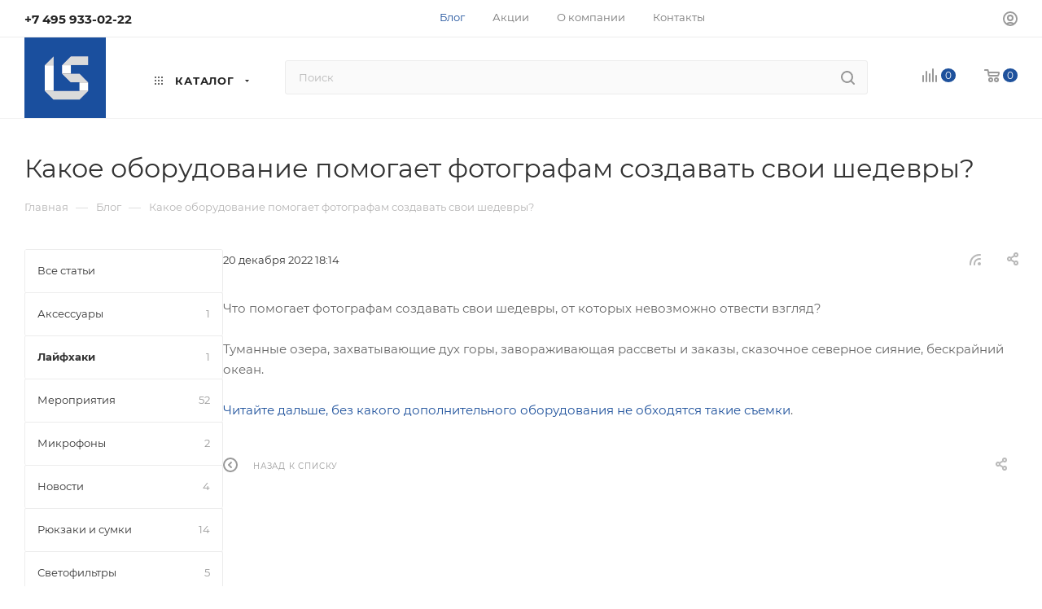

--- FILE ---
content_type: text/html; charset=UTF-8
request_url: https://lsteam.ru/blog/layfkhaki/kakoe-oborudovanie-pomogaet-fotografam-sozdavat-svoi-shedevry/
body_size: 51488
content:
<!DOCTYPE html>
<html xmlns="http://www.w3.org/1999/xhtml" xml:lang="ru" lang="ru"  >
<head>
	<title>Какое оборудование помогает фотографам создавать свои шедевры?. Блог интернет-магазина lsteam в Москве</title>
	<meta name="viewport" content="initial-scale=1.0, width=device-width, maximum-scale=1" />
	<meta name="HandheldFriendly" content="true" />
	<meta name="yes" content="yes" />
	<meta name="apple-mobile-web-app-status-bar-style" content="black" />
	<meta name="SKYPE_TOOLBAR" content="SKYPE_TOOLBAR_PARSER_COMPATIBLE" />
	<meta http-equiv="Content-Type" content="text/html; charset=UTF-8" />
<meta name="keywords" content="блог lsteam" />
<meta name="description" content="Какое оборудование помогает фотографам создавать свои шедевры?. Читайте наш блог, вы найдете для себя много интересного и полезного!" />
<script data-skip-moving="true">(function(w, d, n) {var cl = "bx-core";var ht = d.documentElement;var htc = ht ? ht.className : undefined;if (htc === undefined || htc.indexOf(cl) !== -1){return;}var ua = n.userAgent;if (/(iPad;)|(iPhone;)/i.test(ua)){cl += " bx-ios";}else if (/Windows/i.test(ua)){cl += ' bx-win';}else if (/Macintosh/i.test(ua)){cl += " bx-mac";}else if (/Linux/i.test(ua) && !/Android/i.test(ua)){cl += " bx-linux";}else if (/Android/i.test(ua)){cl += " bx-android";}cl += (/(ipad|iphone|android|mobile|touch)/i.test(ua) ? " bx-touch" : " bx-no-touch");cl += w.devicePixelRatio && w.devicePixelRatio >= 2? " bx-retina": " bx-no-retina";if (/AppleWebKit/.test(ua)){cl += " bx-chrome";}else if (/Opera/.test(ua)){cl += " bx-opera";}else if (/Firefox/.test(ua)){cl += " bx-firefox";}ht.className = htc ? htc + " " + cl : cl;})(window, document, navigator);</script>

<link href="/bitrix/js/bquadro/cookienoties/styles/style.css?17489259152041"  rel="stylesheet" />
<link href="/bitrix/css/aspro.max/notice.min.css?17367378852876"  rel="stylesheet" />
<link href="/bitrix/cache/css/s1/aspro_max/page_c6879c651a66cfa6677d0a2447e50349/page_c6879c651a66cfa6677d0a2447e50349_v1.css?1768373927107093"  rel="stylesheet" />
<link href="/bitrix/cache/css/s1/aspro_max/template_8d8cb4cdc494753ccb769619ad9a3a6d/template_8d8cb4cdc494753ccb769619ad9a3a6d_v1.css?17684417561168013"  data-template-style="true" rel="stylesheet" />


<script type="extension/settings" data-extension="currency.currency-core">{"region":"ru"}</script>


        
<link href="/bitrix/templates/aspro_max/css/critical.min.css?173673790924" data-skip-moving="true" rel="stylesheet">
<meta name="theme-color" content="#1e519c">
<style>:root{--theme-base-color: #1e519c;--theme-base-opacity-color: #1e519c1a;--theme-base-color-hue:216;--theme-base-color-saturation:68%;--theme-base-color-lightness:36%;}</style>
<style>html {--theme-page-width: 1500px;--theme-page-width-padding: 30px}</style>
<script data-skip-moving="true">window.lazySizesConfig = window.lazySizesConfig || {};lazySizesConfig.loadMode = 1;lazySizesConfig.expand = 200;lazySizesConfig.expFactor = 1;lazySizesConfig.hFac = 0.1;window.lazySizesConfig.loadHidden = false;window.lazySizesConfig.lazyClass = "lazy";</script>
<script src="/bitrix/templates/aspro_max/js/ls.unveilhooks.min.js" data-skip-moving="true" defer></script>
<script src="/bitrix/templates/aspro_max/js/lazysizes.min.js" data-skip-moving="true" defer></script>
<link href="/bitrix/templates/aspro_max/css/print.min.css?176533604721755" data-template-style="true" rel="stylesheet" media="print">
                    
                    <script data-skip-moving="true" src="/bitrix/js/main/jquery/jquery-2.2.4.min.js"></script>
                    <script data-skip-moving="true" src="/bitrix/templates/aspro_max/js/speed.min.js?=1765336070"></script>
<link rel="shortcut icon" href="/favicon.png" type="image/png" />
<link rel="apple-touch-icon" sizes="180x180" href="/upload/CMax/1c0/mhpup2k2mtxczqd4hhldol5vvsucpi69.png" />
<link rel="alternate" type="application/rss+xml" title="rss" href="/blog/rss/" />
<meta property="og:description" content="Какое оборудование помогает фотографам создавать свои шедевры?. Читайте наш блог, вы найдете для себя много интересного и полезного!" />
<meta property="og:image" content="https://lsteam.ru:443/upload/iblock/170/r9ulqgyneov0iy8b6dh2rpenja2n71ye.jpg" />
<link rel="image_src" href="https://lsteam.ru:443/upload/iblock/170/r9ulqgyneov0iy8b6dh2rpenja2n71ye.jpg"  />
<meta property="og:title" content="Какое оборудование помогает фотографам создавать свои шедевры?. Блог интернет-магазина lsteam в Москве" />
<meta property="og:type" content="website" />
<meta property="og:url" content="https://lsteam.ru:443/blog/layfkhaki/kakoe-oborudovanie-pomogaet-fotografam-sozdavat-svoi-shedevry/" />
		<style>html {--theme-items-gap:32px;--fixed-header:80px;}</style>	<!-- Yandex.Metrika counter -->
<noscript><div><img data-lazyload class="lazy " src="[data-uri]" data-src="https://mc.yandex.ru/watch/25423184" style="position:absolute; left:-9999px;" alt="" /></div></noscript>
<!-- /Yandex.Metrika counter -->
</head>
<body class=" site_s1  fill_bg_n catalog-delayed-btn-N theme-light" id="main" data-site="/">

	
	<div id="panel"></div>
	
				<!--'start_frame_cache_basketitems-component-block'-->												<div id="ajax_basket"></div>
					<!--'end_frame_cache_basketitems-component-block'-->								<div class="cd-modal-bg"></div>
		<script data-skip-moving="true">var solutionName = 'arMaxOptions';</script>
		<script src="/bitrix/templates/aspro_max/js/setTheme.php?site_id=s1&site_dir=/" data-skip-moving="true"></script>
				<div class="wrapper1  header_bgcolored long_header  high_one_row_header with_left_block  basket_normal basket_fill_COLOR side_LEFT block_side_WIDE catalog_icons_Y banner_auto with_fast_view mheader-v1 header-v17 header-font-lower_N regions_N title_position_LEFT footer-v7 front-vindex1 mfixed_Y mfixed_view_always title-v3 lazy_Y with_phones compact-catalog normal-catalog-img landing-slider big-banners-mobile-normal bottom-icons-panel-N compact-breadcrumbs-N catalog-delayed-btn-N  ">

<div class="mega_fixed_menu scrollblock">
	<div class="maxwidth-theme">
		<svg class="svg svg-close" width="14" height="14" viewBox="0 0 14 14">
		  <path data-name="Rounded Rectangle 568 copy 16" d="M1009.4,953l5.32,5.315a0.987,0.987,0,0,1,0,1.4,1,1,0,0,1-1.41,0L1008,954.4l-5.32,5.315a0.991,0.991,0,0,1-1.4-1.4L1006.6,953l-5.32-5.315a0.991,0.991,0,0,1,1.4-1.4l5.32,5.315,5.31-5.315a1,1,0,0,1,1.41,0,0.987,0.987,0,0,1,0,1.4Z" transform="translate(-1001 -946)"></path>
		</svg>
		<i class="svg svg-close mask arrow"></i>
		<div class="row">
			<div class="col-md-9">
				<div class="left_menu_block">
					<div class="logo_block flexbox flexbox--row align-items-normal">
						<div class="logo colored">
							<a href="/"><img src="/upload/CMax/27c/pgy0t89d6v0ded4w7v7n4c27zy3xzx07.png" alt="Lsteam.ru" title="Lsteam.ru" data-src="" /></a>						</div>
						<div class="top-description addr">
							Интернет-магазин 
представительского класса						</div>
					</div>
					<div class="search_block">
						<div class="search_wrap">
							<div class="search-block">
									<div class="search-wrapper">
		<div id="title-search_mega_menu">
			<form action="/catalog/" class="search">
				<div class="search-input-div">
					<input class="search-input" id="title-search-input_mega_menu" type="text" name="q" value="" placeholder="Поиск" size="20" maxlength="50" autocomplete="off" />
				</div>
				<div class="search-button-div">
					<button class="btn btn-search" type="submit" name="s" value="Найти"><i class="svg search2  inline " aria-hidden="true"><svg width="17" height="17" ><use xlink:href="/bitrix/templates/aspro_max/images/svg/header_icons_srite.svg?1765336089#search"></use></svg></i></button>
					
					<span class="close-block inline-search-hide"><span class="svg svg-close close-icons"></span></span>
				</div>
			</form>
		</div>
	</div>
							</div>
						</div>
					</div>
										<!-- noindex -->

	<div class="burger_menu_wrapper">
		
			<div class="top_link_wrapper">
				<div class="menu-item dropdown catalog wide_menu   ">
					<div class="wrap">
						<a class="dropdown-toggle" href="/catalog/">
							<div class="link-title color-theme-hover">
																	<i class="svg inline  svg-inline-icon_catalog" aria-hidden="true" ><svg xmlns="http://www.w3.org/2000/svg" width="10" height="10" viewBox="0 0 10 10"><path  data-name="Rounded Rectangle 969 copy 7" class="cls-1" d="M644,76a1,1,0,1,1-1,1A1,1,0,0,1,644,76Zm4,0a1,1,0,1,1-1,1A1,1,0,0,1,648,76Zm4,0a1,1,0,1,1-1,1A1,1,0,0,1,652,76Zm-8,4a1,1,0,1,1-1,1A1,1,0,0,1,644,80Zm4,0a1,1,0,1,1-1,1A1,1,0,0,1,648,80Zm4,0a1,1,0,1,1-1,1A1,1,0,0,1,652,80Zm-8,4a1,1,0,1,1-1,1A1,1,0,0,1,644,84Zm4,0a1,1,0,1,1-1,1A1,1,0,0,1,648,84Zm4,0a1,1,0,1,1-1,1A1,1,0,0,1,652,84Z" transform="translate(-643 -76)"/></svg></i>																Каталог							</div>
						</a>
													<span class="tail"></span>
							<div class="burger-dropdown-menu row">
								<div class="menu-wrapper" >
									
																														<div class="col-md-4 dropdown-submenu  has_img">
																						<a href="/catalog/benro/" class="color-theme-hover" title="Benro">
												<span class="name option-font-bold">Benro</span>
											</a>
																								<div class="burger-dropdown-menu toggle_menu">
																																									<div class="menu-item  dropdown-submenu ">
															<a href="/catalog/benro/fotoshtativy-benro/" title="Фотоштативы Benro">
																<span class="name color-theme-hover">Фотоштативы Benro</span>
															</a>
																															<div class="burger-dropdown-menu with_padding">
																																			<div class="menu-item ">
																			<a href="/catalog/benro/fotoshtativy-benro/seriya-cyanbird_1/" title="Серия Cyanbird">
																				<span class="name color-theme-hover">Серия Cyanbird</span>
																			</a>
																		</div>
																																			<div class="menu-item ">
																			<a href="/catalog/benro/fotoshtativy-benro/seriya-cyanbird-pro/" title="Серия Cyanbird Pro">
																				<span class="name color-theme-hover">Серия Cyanbird Pro</span>
																			</a>
																		</div>
																																			<div class="menu-item ">
																			<a href="/catalog/benro/fotoshtativy-benro/seriya-blackbird/" title="Серия Blackbird">
																				<span class="name color-theme-hover">Серия Blackbird</span>
																			</a>
																		</div>
																																			<div class="menu-item ">
																			<a href="/catalog/benro/fotoshtativy-benro/seriya-super-slim/" title="Серия Super Slim">
																				<span class="name color-theme-hover">Серия Super Slim</span>
																			</a>
																		</div>
																																			<div class="menu-item ">
																			<a href="/catalog/benro/fotoshtativy-benro/seriya-slim/" title="Серия Slim">
																				<span class="name color-theme-hover">Серия Slim</span>
																			</a>
																		</div>
																																			<div class="menu-item ">
																			<a href="/catalog/benro/fotoshtativy-benro/seriya-mach3/" title="Серия Mach3">
																				<span class="name color-theme-hover">Серия Mach3</span>
																			</a>
																		</div>
																																			<div class="menu-item ">
																			<a href="/catalog/benro/fotoshtativy-benro/seriya-bat/" title="Серия Bat">
																				<span class="name color-theme-hover">Серия Bat</span>
																			</a>
																		</div>
																																			<div class="menu-item ">
																			<a href="/catalog/benro/fotoshtativy-benro/seriya-rhino/" title="Серия Rhino">
																				<span class="name color-theme-hover">Серия Rhino</span>
																			</a>
																		</div>
																																			<div class="menu-item ">
																			<a href="/catalog/benro/fotoshtativy-benro/seriya-tortoise_1/" title="Серия Tortoise">
																				<span class="name color-theme-hover">Серия Tortoise</span>
																			</a>
																		</div>
																																			<div class="menu-item ">
																			<a href="/catalog/benro/fotoshtativy-benro/seriya-mammoth/" title="Серия Mammoth">
																				<span class="name color-theme-hover">Серия Mammoth</span>
																			</a>
																		</div>
																																			<div class="menu-item ">
																			<a href="/catalog/benro/fotoshtativy-benro/seriya-adventure_1/" title="Серия Adventure">
																				<span class="name color-theme-hover">Серия Adventure</span>
																			</a>
																		</div>
																																			<div class="menu-item ">
																			<a href="/catalog/benro/fotoshtativy-benro/seriya-go-plus/" title="Серия Go Plus">
																				<span class="name color-theme-hover">Серия Go Plus</span>
																			</a>
																		</div>
																																			<div class="menu-item ">
																			<a href="/catalog/benro/fotoshtativy-benro/seriya-mefoto/" title="Серия MeFoto">
																				<span class="name color-theme-hover">Серия MeFoto</span>
																			</a>
																		</div>
																																			<div class="menu-item ">
																			<a href="/catalog/benro/fotoshtativy-benro/seriya-itrip-tripster-ifoto/" title="Серия iTrip & Tripster & iFoto">
																				<span class="name color-theme-hover">Серия iTrip & Tripster & iFoto</span>
																			</a>
																		</div>
																																			<div class="menu-item ">
																			<a href="/catalog/benro/fotoshtativy-benro/seriya-kingpod/" title="Серия KingPod">
																				<span class="name color-theme-hover">Серия KingPod</span>
																			</a>
																		</div>
																																	</div>
																													</div>
																																									<div class="menu-item  dropdown-submenu ">
															<a href="/catalog/benro/fotomonopody-benro/" title="Фотомоноподы Benro">
																<span class="name color-theme-hover">Фотомоноподы Benro</span>
															</a>
																															<div class="burger-dropdown-menu with_padding">
																																			<div class="menu-item ">
																			<a href="/catalog/benro/fotomonopody-benro/seriya-adventure/" title="Серия Adventure">
																				<span class="name color-theme-hover">Серия Adventure</span>
																			</a>
																		</div>
																																			<div class="menu-item ">
																			<a href="/catalog/benro/fotomonopody-benro/seriya-supadupa/" title="Серия SupaDupa">
																				<span class="name color-theme-hover">Серия SupaDupa</span>
																			</a>
																		</div>
																																			<div class="menu-item ">
																			<a href="/catalog/benro/fotomonopody-benro/seriya-super-slim_1/" title="Серия Super Slim">
																				<span class="name color-theme-hover">Серия Super Slim</span>
																			</a>
																		</div>
																																	</div>
																													</div>
																																									<div class="menu-item  dropdown-submenu ">
															<a href="/catalog/benro/fotogolovy-benro/" title="Фотоголовы Benro">
																<span class="name color-theme-hover">Фотоголовы Benro</span>
															</a>
																															<div class="burger-dropdown-menu with_padding">
																																			<div class="menu-item ">
																			<a href="/catalog/benro/fotogolovy-benro/seriya-b/" title="Серия B">
																				<span class="name color-theme-hover">Серия B</span>
																			</a>
																		</div>
																																			<div class="menu-item ">
																			<a href="/catalog/benro/fotogolovy-benro/seriya-ib/" title="Серия IB">
																				<span class="name color-theme-hover">Серия IB</span>
																			</a>
																		</div>
																																			<div class="menu-item ">
																			<a href="/catalog/benro/fotogolovy-benro/seriya-vx/" title="Серия VX">
																				<span class="name color-theme-hover">Серия VX</span>
																			</a>
																		</div>
																																			<div class="menu-item ">
																			<a href="/catalog/benro/fotogolovy-benro/seriya-g/" title="Серия G">
																				<span class="name color-theme-hover">Серия G</span>
																			</a>
																		</div>
																																			<div class="menu-item ">
																			<a href="/catalog/benro/fotogolovy-benro/seriya-gx/" title="Серия GX">
																				<span class="name color-theme-hover">Серия GX</span>
																			</a>
																		</div>
																																			<div class="menu-item ">
																			<a href="/catalog/benro/fotogolovy-benro/seriya-gh-gimbal-head/" title="Серия GH Gimbal Head">
																				<span class="name color-theme-hover">Серия GH Gimbal Head</span>
																			</a>
																		</div>
																																			<div class="menu-item ">
																			<a href="/catalog/benro/fotogolovy-benro/seriya-hda-3-way/" title="Серия HDA 3-Way">
																				<span class="name color-theme-hover">Серия HDA 3-Way</span>
																			</a>
																		</div>
																																			<div class="menu-item ">
																			<a href="/catalog/benro/fotogolovy-benro/seriya-gd/" title="Серия GD">
																				<span class="name color-theme-hover">Серия GD</span>
																			</a>
																		</div>
																																			<div class="menu-item ">
																			<a href="/catalog/benro/fotogolovy-benro/seriya-wh/" title="Серия WH">
																				<span class="name color-theme-hover">Серия WH</span>
																			</a>
																		</div>
																																			<div class="menu-item ">
																			<a href="/catalog/benro/fotogolovy-benro/seriya-tilt/" title="Серия Tilt">
																				<span class="name color-theme-hover">Серия Tilt</span>
																			</a>
																		</div>
																																			<div class="menu-item ">
																			<a href="/catalog/benro/fotogolovy-benro/seriya-panoramic/" title="Серия Panoramic">
																				<span class="name color-theme-hover">Серия Panoramic</span>
																			</a>
																		</div>
																																			<div class="menu-item ">
																			<a href="/catalog/benro/fotogolovy-benro/seriya-cyanbird/" title="Серия CyanBird">
																				<span class="name color-theme-hover">Серия CyanBird</span>
																			</a>
																		</div>
																																			<div class="menu-item ">
																			<a href="/catalog/benro/fotogolovy-benro/seriya-polaris/" title="Серия Polaris">
																				<span class="name color-theme-hover">Серия Polaris</span>
																			</a>
																		</div>
																																			<div class="menu-item ">
																			<a href="/catalog/benro/fotogolovy-benro/seriya-nbbh/" title="Серия NBBH">
																				<span class="name color-theme-hover">Серия NBBH</span>
																			</a>
																		</div>
																																			<div class="menu-item ">
																			<a href="/catalog/benro/fotogolovy-benro/derzhateli-benro-serii-rama/" title="Держатели Benro серии Rama">
																				<span class="name color-theme-hover">Держатели Benro серии Rama</span>
																			</a>
																		</div>
																																	</div>
																													</div>
																																									<div class="menu-item  dropdown-submenu ">
															<a href="/catalog/benro/videoshtativy-benro/" title="Видеоштативы Benro">
																<span class="name color-theme-hover">Видеоштативы Benro</span>
															</a>
																															<div class="burger-dropdown-menu with_padding">
																																			<div class="menu-item ">
																			<a href="/catalog/benro/videoshtativy-benro/seriya-lightning-lock/" title="Серия Lightning Lock">
																				<span class="name color-theme-hover">Серия Lightning Lock</span>
																			</a>
																		</div>
																																			<div class="menu-item ">
																			<a href="/catalog/benro/videoshtativy-benro/seriya-aero/" title="Серия Aero">
																				<span class="name color-theme-hover">Серия Aero</span>
																			</a>
																		</div>
																																			<div class="menu-item ">
																			<a href="/catalog/benro/videoshtativy-benro/seriya-classic_1/" title="Серия Classic">
																				<span class="name color-theme-hover">Серия Classic</span>
																			</a>
																		</div>
																																			<div class="menu-item ">
																			<a href="/catalog/benro/videoshtativy-benro/seriya-rhino_1/" title="Серия Rhino">
																				<span class="name color-theme-hover">Серия Rhino</span>
																			</a>
																		</div>
																																			<div class="menu-item ">
																			<a href="/catalog/benro/videoshtativy-benro/seriya-dual-tube/" title="Серия Dual-Tube">
																				<span class="name color-theme-hover">Серия Dual-Tube</span>
																			</a>
																		</div>
																																			<div class="menu-item ">
																			<a href="/catalog/benro/videoshtativy-benro/seriya-tortoise/" title="Серия Tortoise">
																				<span class="name color-theme-hover">Серия Tortoise</span>
																			</a>
																		</div>
																																	</div>
																													</div>
																																									<div class="menu-item  dropdown-submenu ">
															<a href="/catalog/benro/videomonopody-benro/" title="Видеомоноподы Benro">
																<span class="name color-theme-hover">Видеомоноподы Benro</span>
															</a>
																															<div class="burger-dropdown-menu with_padding">
																																			<div class="menu-item ">
																			<a href="/catalog/benro/videomonopody-benro/seriya-classic/" title="Серия Classic">
																				<span class="name color-theme-hover">Серия Classic</span>
																			</a>
																		</div>
																																	</div>
																													</div>
																																									<div class="menu-item  dropdown-submenu ">
															<a href="/catalog/benro/videogolovy-benro/" title="Видеоголовы Benro">
																<span class="name color-theme-hover">Видеоголовы Benro</span>
															</a>
																															<div class="burger-dropdown-menu with_padding">
																																			<div class="menu-item ">
																			<a href="/catalog/benro/videogolovy-benro/seriya-bv/" title="Серия BV">
																				<span class="name color-theme-hover">Серия BV</span>
																			</a>
																		</div>
																																			<div class="menu-item ">
																			<a href="/catalog/benro/videogolovy-benro/seriya-s/" title="Серия S">
																				<span class="name color-theme-hover">Серия S</span>
																			</a>
																		</div>
																																	</div>
																													</div>
																																									<div class="menu-item  dropdown-submenu ">
															<a href="/catalog/benro/derzhateli-i-shtativy-benro-dlya-smartfonov/" title="Держатели и штативы Benro для смартфонов">
																<span class="name color-theme-hover">Держатели и штативы Benro для смартфонов</span>
															</a>
																															<div class="burger-dropdown-menu with_padding">
																																			<div class="menu-item ">
																			<a href="/catalog/benro/derzhateli-i-shtativy-benro-dlya-smartfonov/seriya-koalapod-/" title="Серия KoalaPod ">
																				<span class="name color-theme-hover">Серия KoalaPod </span>
																			</a>
																		</div>
																																			<div class="menu-item ">
																			<a href="/catalog/benro/derzhateli-i-shtativy-benro-dlya-smartfonov/seriya-mevideo/" title="Серия MeVideo">
																				<span class="name color-theme-hover">Серия MeVideo</span>
																			</a>
																		</div>
																																			<div class="menu-item ">
																			<a href="/catalog/benro/derzhateli-i-shtativy-benro-dlya-smartfonov/seriya-tablepod/" title="Серия TablePod">
																				<span class="name color-theme-hover">Серия TablePod</span>
																			</a>
																		</div>
																																			<div class="menu-item ">
																			<a href="/catalog/benro/derzhateli-i-shtativy-benro-dlya-smartfonov/seriya-t/" title="Серия Т">
																				<span class="name color-theme-hover">Серия Т</span>
																			</a>
																		</div>
																																	</div>
																													</div>
																																									<div class="menu-item   ">
															<a href="/catalog/benro/aksessuary-benro-dlya-foto-i-video/" title="Аксессуары Benro для фото и видео">
																<span class="name color-theme-hover">Аксессуары Benro для фото и видео</span>
															</a>
																													</div>
																																									<div class="menu-item  dropdown-submenu ">
															<a href="/catalog/benro/svetofiltry-benro/" title="Светофильтры Benro">
																<span class="name color-theme-hover">Светофильтры Benro</span>
															</a>
																															<div class="burger-dropdown-menu with_padding">
																																			<div class="menu-item ">
																			<a href="/catalog/benro/svetofiltry-benro/svetofiltry-kvadratnye-benro/" title="Светофильтры квадратные Benro">
																				<span class="name color-theme-hover">Светофильтры квадратные Benro</span>
																			</a>
																		</div>
																																			<div class="menu-item ">
																			<a href="/catalog/benro/svetofiltry-benro/svetofiltry-kruglye-benro/" title="Светофильтры круглые Benro">
																				<span class="name color-theme-hover">Светофильтры круглые Benro</span>
																			</a>
																		</div>
																																	</div>
																													</div>
																									</div>
																					</div>
									
																														<div class="col-md-4 dropdown-submenu  has_img">
																						<a href="/catalog/tenba/" class="color-theme-hover" title="Tenba">
												<span class="name option-font-bold">Tenba</span>
											</a>
																								<div class="burger-dropdown-menu toggle_menu">
																																									<div class="menu-item  dropdown-submenu ">
															<a href="/catalog/tenba/ryukzaki-tenba/" title="Рюкзаки Tenba">
																<span class="name color-theme-hover">Рюкзаки Tenba</span>
															</a>
																															<div class="burger-dropdown-menu with_padding">
																																			<div class="menu-item ">
																			<a href="/catalog/tenba/ryukzaki-tenba/axis-tactical/" title="Axis Tactical">
																				<span class="name color-theme-hover">Axis Tactical</span>
																			</a>
																		</div>
																																			<div class="menu-item ">
																			<a href="/catalog/tenba/ryukzaki-tenba/cineluxe/" title="Cineluxe">
																				<span class="name color-theme-hover">Cineluxe</span>
																			</a>
																		</div>
																																			<div class="menu-item ">
																			<a href="/catalog/tenba/ryukzaki-tenba/dna/" title="DNA">
																				<span class="name color-theme-hover">DNA</span>
																			</a>
																		</div>
																																			<div class="menu-item ">
																			<a href="/catalog/tenba/ryukzaki-tenba/fulton/" title="Fulton">
																				<span class="name color-theme-hover">Fulton</span>
																			</a>
																		</div>
																																			<div class="menu-item ">
																			<a href="/catalog/tenba/ryukzaki-tenba/roadie/" title="Roadie">
																				<span class="name color-theme-hover">Roadie</span>
																			</a>
																		</div>
																																			<div class="menu-item ">
																			<a href="/catalog/tenba/ryukzaki-tenba/chekhly-/" title="Чехлы ">
																				<span class="name color-theme-hover">Чехлы </span>
																			</a>
																		</div>
																																			<div class="menu-item ">
																			<a href="/catalog/tenba/ryukzaki-tenba/solstice/" title="Solstice">
																				<span class="name color-theme-hover">Solstice</span>
																			</a>
																		</div>
																																	</div>
																													</div>
																																									<div class="menu-item  dropdown-submenu ">
															<a href="/catalog/tenba/sumki-tenba/" title="Сумки Tenba">
																<span class="name color-theme-hover">Сумки Tenba</span>
															</a>
																															<div class="burger-dropdown-menu with_padding">
																																			<div class="menu-item ">
																			<a href="/catalog/tenba/sumki-tenba/air-case-attach/" title="Air Case Attaché">
																				<span class="name color-theme-hover">Air Case Attaché</span>
																			</a>
																		</div>
																																			<div class="menu-item ">
																			<a href="/catalog/tenba/sumki-tenba/axis-tactical_1/" title="Axis Tactical">
																				<span class="name color-theme-hover">Axis Tactical</span>
																			</a>
																		</div>
																																			<div class="menu-item ">
																			<a href="/catalog/tenba/sumki-tenba/cineluxe_1/" title="Cineluxe">
																				<span class="name color-theme-hover">Cineluxe</span>
																			</a>
																		</div>
																																			<div class="menu-item ">
																			<a href="/catalog/tenba/sumki-tenba/dna_1/" title="DNA">
																				<span class="name color-theme-hover">DNA</span>
																			</a>
																		</div>
																																			<div class="menu-item ">
																			<a href="/catalog/tenba/sumki-tenba/skyline_1/" title="Skyline">
																				<span class="name color-theme-hover">Skyline</span>
																			</a>
																		</div>
																																			<div class="menu-item ">
																			<a href="/catalog/tenba/sumki-tenba/tools/" title="Tools">
																				<span class="name color-theme-hover">Tools</span>
																			</a>
																		</div>
																																			<div class="menu-item ">
																			<a href="/catalog/tenba/sumki-tenba/tripack/" title="Tripack">
																				<span class="name color-theme-hover">Tripack</span>
																			</a>
																		</div>
																																	</div>
																													</div>
																																									<div class="menu-item  dropdown-submenu ">
															<a href="/catalog/tenba/chemodany-tenba/" title="Чемоданы Tenba">
																<span class="name color-theme-hover">Чемоданы Tenba</span>
															</a>
																															<div class="burger-dropdown-menu with_padding">
																																			<div class="menu-item ">
																			<a href="/catalog/tenba/chemodany-tenba/axis/" title="Axis">
																				<span class="name color-theme-hover">Axis</span>
																			</a>
																		</div>
																																			<div class="menu-item ">
																			<a href="/catalog/tenba/chemodany-tenba/air-case-attach_1/" title="Air Case Attaché">
																				<span class="name color-theme-hover">Air Case Attaché</span>
																			</a>
																		</div>
																																			<div class="menu-item ">
																			<a href="/catalog/tenba/chemodany-tenba/cineluxe_2/" title="Cineluxe">
																				<span class="name color-theme-hover">Cineluxe</span>
																			</a>
																		</div>
																																			<div class="menu-item ">
																			<a href="/catalog/tenba/chemodany-tenba/roadie_2/" title="Roadie">
																				<span class="name color-theme-hover">Roadie</span>
																			</a>
																		</div>
																																			<div class="menu-item ">
																			<a href="/catalog/tenba/chemodany-tenba/aksessuary/" title="Аксессуары">
																				<span class="name color-theme-hover">Аксессуары</span>
																			</a>
																		</div>
																																			<div class="menu-item ">
																			<a href="/catalog/tenba/chemodany-tenba/zapasnye-chasti/" title="Запасные части">
																				<span class="name color-theme-hover">Запасные части</span>
																			</a>
																		</div>
																																	</div>
																													</div>
																									</div>
																					</div>
									
																														<div class="col-md-4 dropdown-submenu  has_img">
																						<a href="/catalog/shimoda/" class="color-theme-hover" title="Shimoda">
												<span class="name option-font-bold">Shimoda</span>
											</a>
																								<div class="burger-dropdown-menu toggle_menu">
																																									<div class="menu-item  dropdown-submenu ">
															<a href="/catalog/shimoda/ryukzaki-shimoda-so-vstavkoy/" title="Рюкзаки Shimoda">
																<span class="name color-theme-hover">Рюкзаки Shimoda</span>
															</a>
																															<div class="burger-dropdown-menu with_padding">
																																			<div class="menu-item ">
																			<a href="/catalog/shimoda/ryukzaki-shimoda-so-vstavkoy/ryukzaki-shimoda-action/" title="Рюкзаки Shimoda Action">
																				<span class="name color-theme-hover">Рюкзаки Shimoda Action</span>
																			</a>
																		</div>
																																			<div class="menu-item ">
																			<a href="/catalog/shimoda/ryukzaki-shimoda-so-vstavkoy/ryukzaki-shimoda-explore/" title="Рюкзаки Shimoda Explore">
																				<span class="name color-theme-hover">Рюкзаки Shimoda Explore</span>
																			</a>
																		</div>
																																			<div class="menu-item ">
																			<a href="/catalog/shimoda/ryukzaki-shimoda-so-vstavkoy/ryukzaki-shimoda-side-lite/" title="Рюкзаки Shimoda Side Lite">
																				<span class="name color-theme-hover">Рюкзаки Shimoda Side Lite</span>
																			</a>
																		</div>
																																			<div class="menu-item ">
																			<a href="/catalog/shimoda/ryukzaki-shimoda-so-vstavkoy/ryukzaki-shimoda-side-street/" title="Рюкзаки Shimoda Side Street">
																				<span class="name color-theme-hover">Рюкзаки Shimoda Side Street</span>
																			</a>
																		</div>
																																			<div class="menu-item ">
																			<a href="/catalog/shimoda/ryukzaki-shimoda-so-vstavkoy/ryukzaki-shimoda-sidecountry/" title="Рюкзаки Shimoda Sidecountry">
																				<span class="name color-theme-hover">Рюкзаки Shimoda Sidecountry</span>
																			</a>
																		</div>
																																			<div class="menu-item ">
																			<a href="/catalog/shimoda/ryukzaki-shimoda-so-vstavkoy/ryukzaki-shimoda-urban/" title="Рюкзаки Shimoda Urban">
																				<span class="name color-theme-hover">Рюкзаки Shimoda Urban</span>
																			</a>
																		</div>
																																	</div>
																													</div>
																																									<div class="menu-item   ">
															<a href="/catalog/shimoda/vstavki-shimoda-dlya-oborudovaniya/" title="Вставки Shimoda для оборудования">
																<span class="name color-theme-hover">Вставки Shimoda для оборудования</span>
															</a>
																													</div>
																																									<div class="menu-item   ">
															<a href="/catalog/shimoda/plechevye-i-poyasnye-remni-shimoda/" title="Плечевые и поясные ремни Shimoda">
																<span class="name color-theme-hover">Плечевые и поясные ремни Shimoda</span>
															</a>
																													</div>
																																									<div class="menu-item   ">
															<a href="/catalog/shimoda/aksessuary-shimoda/" title="Аксессуары Shimoda">
																<span class="name color-theme-hover">Аксессуары Shimoda</span>
															</a>
																													</div>
																																									<div class="menu-item   ">
															<a href="/catalog/shimoda/sumki-shimoda/" title="Сумки Shimoda">
																<span class="name color-theme-hover">Сумки Shimoda</span>
															</a>
																													</div>
																																									<div class="menu-item   ">
															<a href="/catalog/shimoda/chemodany-na-kolesakh-shimoda/" title="Чемоданы на колесах Shimoda">
																<span class="name color-theme-hover">Чемоданы на колесах Shimoda</span>
															</a>
																													</div>
																									</div>
																					</div>
									
																														<div class="col-md-4 dropdown-submenu  has_img">
																						<a href="/catalog/carl-zeiss/" class="color-theme-hover" title="Carl Zeiss">
												<span class="name option-font-bold">Carl Zeiss</span>
											</a>
																								<div class="burger-dropdown-menu toggle_menu">
																																									<div class="menu-item   ">
															<a href="/catalog/carl-zeiss/aksessuary-dlya-foto-obektivov/" title="Аксессуары для фото объективов">
																<span class="name color-theme-hover">Аксессуары для фото объективов</span>
															</a>
																													</div>
																																									<div class="menu-item  dropdown-submenu ">
															<a href="/catalog/carl-zeiss/svetofiltry-dlya-foto-obektivov/" title="Светофильтры для фото объективов">
																<span class="name color-theme-hover">Светофильтры для фото объективов</span>
															</a>
																															<div class="burger-dropdown-menu with_padding">
																																			<div class="menu-item ">
																			<a href="/catalog/carl-zeiss/svetofiltry-dlya-foto-obektivov/polyarizatsionnye-filtry/" title="Поляризационные фильтры">
																				<span class="name color-theme-hover">Поляризационные фильтры</span>
																			</a>
																		</div>
																																	</div>
																													</div>
																																									<div class="menu-item  dropdown-submenu ">
															<a href="/catalog/carl-zeiss/kino-obektivy/" title="Кино объективы">
																<span class="name color-theme-hover">Кино объективы</span>
															</a>
																															<div class="burger-dropdown-menu with_padding">
																																			<div class="menu-item ">
																			<a href="/catalog/carl-zeiss/kino-obektivy/kino-obektivy-cp-2/" title="Кино объективы CP.2">
																				<span class="name color-theme-hover">Кино объективы CP.2</span>
																			</a>
																		</div>
																																			<div class="menu-item ">
																			<a href="/catalog/carl-zeiss/kino-obektivy/kino-obektivy-cz-2/" title="Кино объективы CZ.2">
																				<span class="name color-theme-hover">Кино объективы CZ.2</span>
																			</a>
																		</div>
																																	</div>
																													</div>
																																									<div class="menu-item   ">
															<a href="/catalog/carl-zeiss/aksessuary-dlya-kino-obektivov/" title="Аксессуары для кино объективов">
																<span class="name color-theme-hover">Аксессуары для кино объективов</span>
															</a>
																													</div>
																									</div>
																					</div>
									
																														<div class="col-md-4 dropdown-submenu  has_img">
																						<a href="/catalog/smallrig/" class="color-theme-hover" title="SmallRig">
												<span class="name option-font-bold">SmallRig</span>
											</a>
																								<div class="burger-dropdown-menu toggle_menu">
																																									<div class="menu-item  dropdown-submenu ">
															<a href="/catalog/smallrig/kletki-i-ploshchadki/" title="Клетки и площадки">
																<span class="name color-theme-hover">Клетки и площадки</span>
															</a>
																															<div class="burger-dropdown-menu with_padding">
																																			<div class="menu-item ">
																			<a href="/catalog/smallrig/kletki-i-ploshchadki/dlya-bmpcc/" title="Для BMPCC">
																				<span class="name color-theme-hover">Для BMPCC</span>
																			</a>
																		</div>
																																			<div class="menu-item ">
																			<a href="/catalog/smallrig/kletki-i-ploshchadki/dlya-canon/" title="Для Canon">
																				<span class="name color-theme-hover">Для Canon</span>
																			</a>
																		</div>
																																			<div class="menu-item ">
																			<a href="/catalog/smallrig/kletki-i-ploshchadki/dlya-fujifilm/" title="Для Fujifilm">
																				<span class="name color-theme-hover">Для Fujifilm</span>
																			</a>
																		</div>
																																			<div class="menu-item ">
																			<a href="/catalog/smallrig/kletki-i-ploshchadki/dlya-nikon/" title="Для Nikon">
																				<span class="name color-theme-hover">Для Nikon</span>
																			</a>
																		</div>
																																			<div class="menu-item ">
																			<a href="/catalog/smallrig/kletki-i-ploshchadki/dlya-panasonic/" title="Для Panasonic">
																				<span class="name color-theme-hover">Для Panasonic</span>
																			</a>
																		</div>
																																			<div class="menu-item ">
																			<a href="/catalog/smallrig/kletki-i-ploshchadki/dlya-sony/" title="Для Sony">
																				<span class="name color-theme-hover">Для Sony</span>
																			</a>
																		</div>
																																			<div class="menu-item ">
																			<a href="/catalog/smallrig/kletki-i-ploshchadki/kletki-prochie/" title="Клетки прочие">
																				<span class="name color-theme-hover">Клетки прочие</span>
																			</a>
																		</div>
																																	</div>
																													</div>
																																									<div class="menu-item   ">
															<a href="/catalog/smallrig/blendy-kompendiumy-matte-box/" title="Бленды-компендиумы, Matte Box">
																<span class="name color-theme-hover">Бленды-компендиумы, Matte Box</span>
															</a>
																													</div>
																																									<div class="menu-item   ">
															<a href="/catalog/smallrig/akkumulyatory-kabeli-i-aksessuary-dlya-nikh/" title="Аккумуляторы, кабели и аксессуары для них">
																<span class="name color-theme-hover">Аккумуляторы, кабели и аксессуары для них</span>
															</a>
																													</div>
																																									<div class="menu-item   ">
															<a href="/catalog/smallrig/aksessuary-dlya-smartfonov/" title="Аксессуары для смартфонов">
																<span class="name color-theme-hover">Аксессуары для смартфонов</span>
															</a>
																													</div>
																																									<div class="menu-item   ">
															<a href="/catalog/smallrig/aksessuary-dlya-stabilizatorov/" title="Аксессуары для стабилизаторов">
																<span class="name color-theme-hover">Аксессуары для стабилизаторов</span>
															</a>
																													</div>
																																									<div class="menu-item   ">
															<a href="/catalog/smallrig/aksessuary-prochie/" title="Аксессуары прочие">
																<span class="name color-theme-hover">Аксессуары прочие</span>
															</a>
																													</div>
																																									<div class="menu-item   ">
															<a href="/catalog/smallrig/bazovye-ploshchadki/" title="Базовые площадки">
																<span class="name color-theme-hover">Базовые площадки</span>
															</a>
																													</div>
																																									<div class="menu-item   ">
															<a href="/catalog/smallrig/derzhateli-dlya-oborudovaniya/" title="Держатели для оборудования">
																<span class="name color-theme-hover">Держатели для оборудования</span>
															</a>
																													</div>
																																									<div class="menu-item  dropdown-submenu ">
															<a href="/catalog/smallrig/komplekty/" title="Комплекты">
																<span class="name color-theme-hover">Комплекты</span>
															</a>
																															<div class="burger-dropdown-menu with_padding">
																																			<div class="menu-item ">
																			<a href="/catalog/smallrig/komplekty/dlya-bmpcc_1/" title="Для BMPCC">
																				<span class="name color-theme-hover">Для BMPCC</span>
																			</a>
																		</div>
																																			<div class="menu-item ">
																			<a href="/catalog/smallrig/komplekty/dlya-canon_1/" title="Для Canon">
																				<span class="name color-theme-hover">Для Canon</span>
																			</a>
																		</div>
																																			<div class="menu-item ">
																			<a href="/catalog/smallrig/komplekty/dlya-fujifilm_1/" title="Для Fujifilm">
																				<span class="name color-theme-hover">Для Fujifilm</span>
																			</a>
																		</div>
																																			<div class="menu-item ">
																			<a href="/catalog/smallrig/komplekty/dlya-leica/" title="Для Leica">
																				<span class="name color-theme-hover">Для Leica</span>
																			</a>
																		</div>
																																			<div class="menu-item ">
																			<a href="/catalog/smallrig/komplekty/dlya-nikon_1/" title="Для Nikon">
																				<span class="name color-theme-hover">Для Nikon</span>
																			</a>
																		</div>
																																			<div class="menu-item ">
																			<a href="/catalog/smallrig/komplekty/dlya-panasonic_1/" title="Для Panasonic">
																				<span class="name color-theme-hover">Для Panasonic</span>
																			</a>
																		</div>
																																			<div class="menu-item ">
																			<a href="/catalog/smallrig/komplekty/dlya-sony_1/" title="Для Sony">
																				<span class="name color-theme-hover">Для Sony</span>
																			</a>
																		</div>
																																	</div>
																													</div>
																																									<div class="menu-item   ">
															<a href="/catalog/smallrig/krepezh-i-adaptery/" title="Крепеж и адаптеры">
																<span class="name color-theme-hover">Крепеж и адаптеры</span>
															</a>
																													</div>
																																									<div class="menu-item collapsed  ">
															<a href="/catalog/smallrig/mikrofony/" title="Микрофоны">
																<span class="name color-theme-hover">Микрофоны</span>
															</a>
																													</div>
																																									<div class="menu-item collapsed  ">
															<a href="/catalog/smallrig/osveshchenie/" title="Освещение">
																<span class="name color-theme-hover">Освещение</span>
															</a>
																													</div>
																																									<div class="menu-item collapsed  ">
															<a href="/catalog/smallrig/ruchki/" title="Ручки">
																<span class="name color-theme-hover">Ручки</span>
															</a>
																													</div>
																																									<div class="menu-item collapsed  ">
															<a href="/catalog/smallrig/shtativy/" title="Штативы">
																<span class="name color-theme-hover">Штативы</span>
															</a>
																													</div>
																																									<div class="menu-item collapsed  ">
															<a href="/catalog/smallrig/follou-fokus/" title="Фоллоу фокус">
																<span class="name color-theme-hover">Фоллоу фокус</span>
															</a>
																													</div>
																									</div>
																					</div>
									
																														<div class="col-md-4 dropdown-submenu  has_img">
																						<a href="/catalog/synco/" class="color-theme-hover" title="Synco">
												<span class="name option-font-bold">Synco</span>
											</a>
																								<div class="burger-dropdown-menu toggle_menu">
																																									<div class="menu-item   ">
															<a href="/catalog/synco/petlichnye-mikrofony/" title="Петличные микрофоны">
																<span class="name color-theme-hover">Петличные микрофоны</span>
															</a>
																													</div>
																																									<div class="menu-item   ">
															<a href="/catalog/synco/radiomikrofony-2-4g-dlya-smartfonov/" title="Радиомикрофоны 2,4G для смартфонов">
																<span class="name color-theme-hover">Радиомикрофоны 2,4G для смартфонов</span>
															</a>
																													</div>
																																									<div class="menu-item   ">
															<a href="/catalog/synco/radiomikrofony-2-4g-dlya-kamery/" title="Радиомикрофоны 2,4G для камеры">
																<span class="name color-theme-hover">Радиомикрофоны 2,4G для камеры</span>
															</a>
																													</div>
																																									<div class="menu-item   ">
															<a href="/catalog/synco/pushki-i-napravlennye-mikrofony/" title="Пушки и направленные микрофоны">
																<span class="name color-theme-hover">Пушки и направленные микрофоны</span>
															</a>
																													</div>
																																									<div class="menu-item   ">
															<a href="/catalog/synco/usb-mikrofony/" title="USB Микрофоны">
																<span class="name color-theme-hover">USB Микрофоны</span>
															</a>
																													</div>
																																									<div class="menu-item   ">
															<a href="/catalog/synco/aksessuary-dlya-mikrofonov/" title="Аксессуары для микрофонов">
																<span class="name color-theme-hover">Аксессуары для микрофонов</span>
															</a>
																													</div>
																																									<div class="menu-item   ">
															<a href="/catalog/synco/interkom/" title="Интерком">
																<span class="name color-theme-hover">Интерком</span>
															</a>
																													</div>
																									</div>
																					</div>
									
																														<div class="col-md-4   has_img">
																						<a href="/catalog/lenspen/" class="color-theme-hover" title="Lenspen">
												<span class="name option-font-bold">Lenspen</span>
											</a>
																					</div>
									
																														<div class="col-md-4 dropdown-submenu  has_img">
																						<a href="/catalog/miggo/" class="color-theme-hover" title="Miggo">
												<span class="name option-font-bold">Miggo</span>
											</a>
																								<div class="burger-dropdown-menu toggle_menu">
																																									<div class="menu-item   ">
															<a href="/catalog/miggo/aksessuary-dlya-smartfonov-miggo/" title="Аксессуары для смартфонов Miggo">
																<span class="name color-theme-hover">Аксессуары для смартфонов Miggo</span>
															</a>
																													</div>
																																									<div class="menu-item   ">
															<a href="/catalog/miggo/sumki-miggo/" title="Сумки Miggo">
																<span class="name color-theme-hover">Сумки Miggo</span>
															</a>
																													</div>
																									</div>
																					</div>
									
																														<div class="col-md-4 dropdown-submenu  has_img">
																						<a href="/catalog/sale/" class="color-theme-hover" title="Sale">
												<span class="name option-font-bold">Sale</span>
											</a>
																								<div class="burger-dropdown-menu toggle_menu">
																																									<div class="menu-item   ">
															<a href="/catalog/sale/gitzo/" title="Gitzo">
																<span class="name color-theme-hover">Gitzo</span>
															</a>
																													</div>
																																									<div class="menu-item   ">
															<a href="/catalog/sale/manfrotto_1/" title="Manfrotto">
																<span class="name color-theme-hover">Manfrotto</span>
															</a>
																													</div>
																									</div>
																					</div>
																	</div>
							</div>
											</div>
				</div>
			</div>
					
		<div class="bottom_links_wrapper row">
								<div class="menu-item col-md-4 unvisible    ">
					<div class="wrap">
						<a class="" href="/sale/">
							<div class="link-title color-theme-hover">
																	<i class="svg inline  svg-inline-icon_discount" aria-hidden="true" ><svg xmlns="http://www.w3.org/2000/svg" width="9" height="12" viewBox="0 0 9 12"><path  data-name="Shape 943 copy 12" class="cls-1" d="M710,75l-7,7h3l-1,5,7-7h-3Z" transform="translate(-703 -75)"/></svg></i>																Акции							</div>
						</a>
											</div>
				</div>
								<div class="menu-item col-md-4 unvisible    active">
					<div class="wrap">
						<a class="" href="/blog/">
							<div class="link-title color-theme-hover">
																Блог							</div>
						</a>
											</div>
				</div>
								<div class="menu-item col-md-4 unvisible    ">
					<div class="wrap">
						<a class="" href="/info/company/">
							<div class="link-title color-theme-hover">
																О компании							</div>
						</a>
											</div>
				</div>
								<div class="menu-item col-md-4 unvisible    ">
					<div class="wrap">
						<a class="" href="/contacts/">
							<div class="link-title color-theme-hover">
																Контакты							</div>
						</a>
											</div>
				</div>
					</div>

	</div>
					<!-- /noindex -->
														</div>
			</div>
			<div class="col-md-3">
				<div class="right_menu_block">
					<div class="contact_wrap">
						<div class="info">
							<div class="phone blocks">
								<div class="">
									                                <!-- noindex -->
            <div class="phone with_dropdown white sm">
                                    <div class="wrap">
                        <div>
                                    <i class="svg svg-inline-phone  inline " aria-hidden="true"><svg width="5" height="13" ><use xlink:href="/bitrix/templates/aspro_max/images/svg/header_icons_srite.svg?1765336089#phone_footer"></use></svg></i><a rel="nofollow" href="tel:+74959330222">+7 495 933-02-22</a>
                                        </div>
                    </div>
                                            </div>
            <!-- /noindex -->
                								</div>
								<div class="callback_wrap">
									<span class="callback-block animate-load font_upper colored" data-event="jqm" data-param-form_id="CALLBACK" data-name="callback">Заказать звонок</span>
								</div>
							</div>
							<div class="question_button_wrapper">
								<span class="btn btn-lg btn-transparent-border-color btn-wide animate-load colored_theme_hover_bg-el" data-event="jqm" data-param-form_id="ASK" data-name="ask">
									Задать вопрос								</span>
							</div>
							<div class="person_wrap">
        <!--'start_frame_cache_header-auth-block1'-->            <!-- noindex --><div class="auth_wr_inner "><a rel="nofollow" title="Мой кабинет" class="personal-link dark-color animate-load" data-event="jqm" data-param-backurl="%2Fblog%2Flayfkhaki%2Fkakoe-oborudovanie-pomogaet-fotografam-sozdavat-svoi-shedevry%2F" data-param-type="auth" data-name="auth" href="/personal/"><i class="svg svg-inline-cabinet big inline " aria-hidden="true"><svg width="18" height="18" ><use xlink:href="/bitrix/templates/aspro_max/images/svg/header_icons_srite.svg?1765336089#user"></use></svg></i><span class="wrap"><span class="name">Войти</span></span></a></div><!-- /noindex -->        <!--'end_frame_cache_header-auth-block1'-->
            <!--'start_frame_cache_mobile-basket-with-compare-block1'-->        <!-- noindex -->
                    <div class="menu middle">
                <ul>
                                            <li class="counters">
                            <a rel="nofollow" class="dark-color basket-link basket ready " href="/basket/">
                                <i class="svg  svg-inline-basket" aria-hidden="true" ><svg class="" width="19" height="16" viewBox="0 0 19 16"><path data-name="Ellipse 2 copy 9" class="cls-1" d="M956.047,952.005l-0.939,1.009-11.394-.008-0.952-1-0.953-6h-2.857a0.862,0.862,0,0,1-.952-1,1.025,1.025,0,0,1,1.164-1h2.327c0.3,0,.6.006,0.6,0.006a1.208,1.208,0,0,1,1.336.918L943.817,947h12.23L957,948v1Zm-11.916-3,0.349,2h10.007l0.593-2Zm1.863,5a3,3,0,1,1-3,3A3,3,0,0,1,945.994,954.005ZM946,958a1,1,0,1,0-1-1A1,1,0,0,0,946,958Zm7.011-4a3,3,0,1,1-3,3A3,3,0,0,1,953.011,954.005ZM953,958a1,1,0,1,0-1-1A1,1,0,0,0,953,958Z" transform="translate(-938 -944)"></path></svg></i>                                <span>Корзина<span class="count js-count empted">0</span></span>
                            </a>
                        </li>
                                                        </ul>
            </div>
                            <div class="menu middle">
                <ul>
                    <li class="counters">
                        <a rel="nofollow" class="dark-color basket-link compare ready " href="/catalog/compare.php">
                            <i class="svg inline  svg-inline-compare " aria-hidden="true" ><svg xmlns="http://www.w3.org/2000/svg" width="18" height="17" viewBox="0 0 18 17"><defs><style>.cls-1{fill:#333;fill-rule:evenodd;}</style></defs><path  data-name="Rounded Rectangle 865" class="cls-1" d="M597,78a1,1,0,0,1,1,1v9a1,1,0,0,1-2,0V79A1,1,0,0,1,597,78Zm4-6a1,1,0,0,1,1,1V88a1,1,0,0,1-2,0V73A1,1,0,0,1,601,72Zm4,8a1,1,0,0,1,1,1v7a1,1,0,0,1-2,0V81A1,1,0,0,1,605,80Zm-12-5a1,1,0,0,1,1,1V88a1,1,0,0,1-2,0V76A1,1,0,0,1,593,75Zm-4,5a1,1,0,0,1,1,1v7a1,1,0,0,1-2,0V81A1,1,0,0,1,589,80Z" transform="translate(-588 -72)"/></svg>
</i>                            <span>Сравнение товаров<span class="count js-count empted">0</span></span>
                        </a>
                    </li>
                </ul>
            </div>
                <!-- /noindex -->
        <!--'end_frame_cache_mobile-basket-with-compare-block1'-->    							</div>
						</div>
					</div>
					<div class="footer_wrap">
						
        
                            <div class="email blocks color-theme-hover">
                    <i class="svg inline  svg-inline-email" aria-hidden="true" ><svg xmlns="http://www.w3.org/2000/svg" width="11" height="9" viewBox="0 0 11 9"><path  data-name="Rectangle 583 copy 16" class="cls-1" d="M367,142h-7a2,2,0,0,1-2-2v-5a2,2,0,0,1,2-2h7a2,2,0,0,1,2,2v5A2,2,0,0,1,367,142Zm0-2v-3.039L364,139h-1l-3-2.036V140h7Zm-6.634-5,3.145,2.079L366.634,135h-6.268Z" transform="translate(-358 -133)"/></svg></i>                    <a href="mailto:shop@lsteam.ru">shop@lsteam.ru</a>                </div>
        
        
                            <div class="address blocks">
                    <i class="svg inline  svg-inline-addr" aria-hidden="true" ><svg xmlns="http://www.w3.org/2000/svg" width="9" height="12" viewBox="0 0 9 12"><path class="cls-1" d="M959.135,82.315l0.015,0.028L955.5,87l-3.679-4.717,0.008-.013a4.658,4.658,0,0,1-.83-2.655,4.5,4.5,0,1,1,9,0A4.658,4.658,0,0,1,959.135,82.315ZM955.5,77a2.5,2.5,0,0,0-2.5,2.5,2.467,2.467,0,0,0,.326,1.212l-0.014.022,2.181,3.336,2.034-3.117c0.033-.046.063-0.094,0.093-0.142l0.066-.1-0.007-.009a2.468,2.468,0,0,0,.32-1.2A2.5,2.5,0,0,0,955.5,77Z" transform="translate(-951 -75)"/></svg></i>                    г. Москва, ул. 1905 года, д.7, стр.1                </div>
        
    						<div class="social-block">
							<div class="social-icons">
		<!-- noindex -->
	<ul>
																        																			</ul>
	<!-- /noindex -->
</div>
						</div>
					</div>
				</div>
			</div>
		</div>
	</div>
</div>
<div class="header_wrap visible-lg visible-md title-v3 ">
	<header id="header">
		<div class="top-block top-block-v1 header-v16 ">
	<div class="maxwidth-theme logo_and_menu-row logo_top_white icons_top">
		<div class="wrapp_block logo-row">
			<div class="items-wrapper header__top-inner">
								<div class="header__top-item phone-wrapper">
					<div class="phone-block">
													<div class="inline-block">
								                                <!-- noindex -->
            <div class="phone with_dropdown no-icons">
                                    <i class="svg svg-inline-phone  inline " aria-hidden="true"><svg width="5" height="13" ><use xlink:href="/bitrix/templates/aspro_max/images/svg/header_icons_srite.svg?1765336089#phone_black"></use></svg></i><a rel="nofollow" href="tel:+74959330222">+7 495 933-02-22</a>
                                            </div>
            <!-- /noindex -->
                							</div>
																	</div>
				</div>
				<div class="header__top-item dotted-flex-1 hide-dotted">
					<div class="menus">
							<ul class="menu topest">
					<li  class="current" >
				<a href="/blog/">
										<span>Блог</span>
				</a>
			</li>
					<li  >
				<a href="/sale/">
										<span>Акции</span>
				</a>
			</li>
					<li  >
				<a href="/info/company/">
										<span>О компании</span>
				</a>
			</li>
					<li  >
				<a href="/contacts/">
										<span>Контакты</span>
				</a>
			</li>
				<li class="more hidden">
			<span>...</span>
			<ul class="dropdown"></ul>
		</li>
	</ul>
	<script data-skip-moving="true">
		InitTopestMenuGummi();
		CheckTopMenuDotted();
	</script>
					</div>
				</div>
				<div class="right-icons header__top-item logo_and_menu-row logo_top_white icons_top showed">
					<div class="line-block line-block--40 line-block--40-1200">
																		                        						<div class="line-block__item no-shrinked">
							<div class="wrap_icon inner-table-block1 person">
        <!--'start_frame_cache_header-auth-block2'-->            <!-- noindex --><div class="auth_wr_inner "><a rel="nofollow" title="Мой кабинет" class="personal-link dark-color animate-load" data-event="jqm" data-param-backurl="%2Fblog%2Flayfkhaki%2Fkakoe-oborudovanie-pomogaet-fotografam-sozdavat-svoi-shedevry%2F" data-param-type="auth" data-name="auth" href="/personal/"><i class="svg svg-inline-cabinet big inline " aria-hidden="true"><svg width="18" height="18" ><use xlink:href="/bitrix/templates/aspro_max/images/svg/header_icons_srite.svg?1765336089#user"></use></svg></i><span class="wrap"><span class="name">Войти</span></span></a></div><!-- /noindex -->        <!--'end_frame_cache_header-auth-block2'-->
    							</div>
						</div>
					</div>
				</div>
			</div>
		</div>
	</div>
</div>
<div class="header-wrapper header-v17">
	<div class="logo_and_menu-row longs header__top-part">
		<div class="maxwidth-theme logo-row ">
			<div class="header__top-inner">
				<div class="header__top-item">
					<div class ="line-block line-block--48">
						<div class="logo-block floated line-block__item no-shrinked">
								<div class="logo colored">
									<a href="/"><img src="/upload/CMax/27c/pgy0t89d6v0ded4w7v7n4c27zy3xzx07.png" alt="Lsteam.ru" title="Lsteam.ru" data-src="" /></a>								</div>
						</div>
						<div class="line-block__item">
							<div class="menu-row">
								<div class="menu-only">
									<nav class="mega-menu">
													<div class="table-menu">
		<table>
			<tr>
														<td class="menu-item dropdown wide_menu catalog wide_menu  ">
						<div class="wrap">
							<a class="dropdown-toggle" href="/catalog/">
								<div>
																			<i class="svg inline  svg-inline-icon_catalog" aria-hidden="true" ><svg xmlns="http://www.w3.org/2000/svg" width="10" height="10" viewBox="0 0 10 10"><path  data-name="Rounded Rectangle 969 copy 7" class="cls-1" d="M644,76a1,1,0,1,1-1,1A1,1,0,0,1,644,76Zm4,0a1,1,0,1,1-1,1A1,1,0,0,1,648,76Zm4,0a1,1,0,1,1-1,1A1,1,0,0,1,652,76Zm-8,4a1,1,0,1,1-1,1A1,1,0,0,1,644,80Zm4,0a1,1,0,1,1-1,1A1,1,0,0,1,648,80Zm4,0a1,1,0,1,1-1,1A1,1,0,0,1,652,80Zm-8,4a1,1,0,1,1-1,1A1,1,0,0,1,644,84Zm4,0a1,1,0,1,1-1,1A1,1,0,0,1,648,84Zm4,0a1,1,0,1,1-1,1A1,1,0,0,1,652,84Z" transform="translate(-643 -76)"/></svg></i>																		Каталог																			<i class="svg svg-inline-down" aria-hidden="true"><svg width="5" height="3" ><use xlink:href="/bitrix/templates/aspro_max/images/svg/trianglearrow_sprite.svg?1765336069#trianglearrow_down"></use></svg></i>																		<div class="line-wrapper"><span class="line"></span></div>
								</div>
							</a>
																<span class="tail"></span>
								<div class="dropdown-menu  long-menu-items BANNER" >
																			<div class="menu-navigation">
											<div class="menu-navigation__sections-wrapper">
												<div class="customScrollbar scrollblock">
													<div class="menu-navigation__sections">
																													<div class="menu-navigation__sections-item">
																<a
																	href="/catalog/benro/"
																	class="menu-navigation__sections-item-link font_xs dark_link  menu-navigation__sections-item-link--image menu-navigation__sections-item-dropdown"
																>
																																			<i class="svg right svg-inline-right inline " aria-hidden="true"><svg width="3" height="5" ><use xlink:href="/bitrix/templates/aspro_max/images/svg/trianglearrow_sprite.svg?1765336069#trianglearrow_right"></use></svg></i>																																																				<span class="image colored_theme_svg ">
																																																																													<img class="lazy" data-src="/upload/iblock/0d9/hf9dsqeu57kqf3c45zyr9vmymehqbdqn.jpg" src="/bitrix/templates/aspro_max/images/loaders/double_ring.svg" alt="" title="" />
																																					</span>
																																		<span class="name">Benro</span>
																</a>
															</div>
																													<div class="menu-navigation__sections-item">
																<a
																	href="/catalog/tenba/"
																	class="menu-navigation__sections-item-link font_xs dark_link  menu-navigation__sections-item-link--image menu-navigation__sections-item-dropdown"
																>
																																			<i class="svg right svg-inline-right inline " aria-hidden="true"><svg width="3" height="5" ><use xlink:href="/bitrix/templates/aspro_max/images/svg/trianglearrow_sprite.svg?1765336069#trianglearrow_right"></use></svg></i>																																																				<span class="image colored_theme_svg ">
																																																																													<img class="lazy" data-src="/upload/iblock/be9/am8kfoo95wgvnc6a703ca1lpt6gkir38.jpg" src="/bitrix/templates/aspro_max/images/loaders/double_ring.svg" alt="" title="" />
																																					</span>
																																		<span class="name">Tenba</span>
																</a>
															</div>
																													<div class="menu-navigation__sections-item">
																<a
																	href="/catalog/shimoda/"
																	class="menu-navigation__sections-item-link font_xs dark_link  menu-navigation__sections-item-link--image menu-navigation__sections-item-dropdown"
																>
																																			<i class="svg right svg-inline-right inline " aria-hidden="true"><svg width="3" height="5" ><use xlink:href="/bitrix/templates/aspro_max/images/svg/trianglearrow_sprite.svg?1765336069#trianglearrow_right"></use></svg></i>																																																				<span class="image colored_theme_svg ">
																																																																													<img class="lazy" data-src="/upload/iblock/d01/iqplfa7b2bver5j8z3l7ysaolle5o8jw.jpg" src="/bitrix/templates/aspro_max/images/loaders/double_ring.svg" alt="" title="" />
																																					</span>
																																		<span class="name">Shimoda</span>
																</a>
															</div>
																													<div class="menu-navigation__sections-item">
																<a
																	href="/catalog/carl-zeiss/"
																	class="menu-navigation__sections-item-link font_xs dark_link  menu-navigation__sections-item-link--image menu-navigation__sections-item-dropdown"
																>
																																			<i class="svg right svg-inline-right inline " aria-hidden="true"><svg width="3" height="5" ><use xlink:href="/bitrix/templates/aspro_max/images/svg/trianglearrow_sprite.svg?1765336069#trianglearrow_right"></use></svg></i>																																																				<span class="image colored_theme_svg ">
																																																																													<img class="lazy" data-src="/upload/iblock/23b/ha7f6v379y0ta0454an8u5qgguy40mdj.jpg" src="/bitrix/templates/aspro_max/images/loaders/double_ring.svg" alt="" title="" />
																																					</span>
																																		<span class="name">Carl Zeiss</span>
																</a>
															</div>
																													<div class="menu-navigation__sections-item">
																<a
																	href="/catalog/smallrig/"
																	class="menu-navigation__sections-item-link font_xs dark_link  menu-navigation__sections-item-link--image menu-navigation__sections-item-dropdown"
																>
																																			<i class="svg right svg-inline-right inline " aria-hidden="true"><svg width="3" height="5" ><use xlink:href="/bitrix/templates/aspro_max/images/svg/trianglearrow_sprite.svg?1765336069#trianglearrow_right"></use></svg></i>																																																				<span class="image colored_theme_svg ">
																																																																													<img class="lazy" data-src="/upload/iblock/e1f/qpo00ntona2oqiq6xly3b0wosbz8fnob.jpg" src="/bitrix/templates/aspro_max/images/loaders/double_ring.svg" alt="" title="" />
																																					</span>
																																		<span class="name">SmallRig</span>
																</a>
															</div>
																													<div class="menu-navigation__sections-item">
																<a
																	href="/catalog/synco/"
																	class="menu-navigation__sections-item-link font_xs dark_link  menu-navigation__sections-item-link--image menu-navigation__sections-item-dropdown"
																>
																																			<i class="svg right svg-inline-right inline " aria-hidden="true"><svg width="3" height="5" ><use xlink:href="/bitrix/templates/aspro_max/images/svg/trianglearrow_sprite.svg?1765336069#trianglearrow_right"></use></svg></i>																																																				<span class="image colored_theme_svg ">
																																																																													<img class="lazy" data-src="/upload/iblock/e82/9lhjdq7lb1d5hjmoe1ubuvwirerjcem1.jpg" src="/bitrix/templates/aspro_max/images/loaders/double_ring.svg" alt="" title="" />
																																					</span>
																																		<span class="name">Synco</span>
																</a>
															</div>
																													<div class="menu-navigation__sections-item">
																<a
																	href="/catalog/lenspen/"
																	class="menu-navigation__sections-item-link font_xs dark_link  menu-navigation__sections-item-link--image"
																>
																																																				<span class="image colored_theme_svg ">
																																																																													<img class="lazy" data-src="/upload/iblock/423/ztcpnbkcicxa7io3iwin6a421sw1pscd.jpg" src="/bitrix/templates/aspro_max/images/loaders/double_ring.svg" alt="" title="" />
																																					</span>
																																		<span class="name">Lenspen</span>
																</a>
															</div>
																													<div class="menu-navigation__sections-item">
																<a
																	href="/catalog/miggo/"
																	class="menu-navigation__sections-item-link font_xs dark_link  menu-navigation__sections-item-link--image menu-navigation__sections-item-dropdown"
																>
																																			<i class="svg right svg-inline-right inline " aria-hidden="true"><svg width="3" height="5" ><use xlink:href="/bitrix/templates/aspro_max/images/svg/trianglearrow_sprite.svg?1765336069#trianglearrow_right"></use></svg></i>																																																				<span class="image colored_theme_svg ">
																																																																													<img class="lazy" data-src="/upload/iblock/018/7v2njto5dc0k0832py0og86vcxipg62q.jpg" src="/bitrix/templates/aspro_max/images/loaders/double_ring.svg" alt="" title="" />
																																					</span>
																																		<span class="name">Miggo</span>
																</a>
															</div>
																													<div class="menu-navigation__sections-item">
																<a
																	href="/catalog/sale/"
																	class="menu-navigation__sections-item-link font_xs dark_link  menu-navigation__sections-item-link--image menu-navigation__sections-item-dropdown"
																>
																																			<i class="svg right svg-inline-right inline " aria-hidden="true"><svg width="3" height="5" ><use xlink:href="/bitrix/templates/aspro_max/images/svg/trianglearrow_sprite.svg?1765336069#trianglearrow_right"></use></svg></i>																																																				<span class="image colored_theme_svg ">
																																																																													<img class="lazy" data-src="/upload/iblock/945/r4dfsl1plfb717s1r55hntd0lui9v8ie.jpg" src="/bitrix/templates/aspro_max/images/loaders/double_ring.svg" alt="" title="" />
																																					</span>
																																		<span class="name">Sale</span>
																</a>
															</div>
																											</div>
												</div>
											</div>
											<div class="menu-navigation__content">
																		<div class="customScrollbar scrollblock">
										
										<ul class="menu-wrapper menu-type-4">
																							
																																							<li class="dropdown-submenu   has_img parent-items">
																													<div class="flexbox flex-reverse">
																																																																																<div class="subitems-wrapper">
																	<ul class="menu-wrapper" >
																																																								<li class="dropdown-submenu   has_img">
																												<div class="menu_img ">
						<a href="/catalog/benro/fotoshtativy-benro/" class="noborder img_link colored_theme_svg">
															<img class="lazy" src="/bitrix/templates/aspro_max/images/loaders/double_ring.svg" data-src="/upload/resize_cache/iblock/b5d/60_60_0/k50erg8sfaq9yg4rbtvbpcrlsfqo3q7x.jpg" alt="Фотоштативы Benro" title="Фотоштативы Benro" />
													</a>
					</div>
														<a href="/catalog/benro/fotoshtativy-benro/" title="Фотоштативы Benro">
						<span class="name option-font-bold">Фотоштативы Benro</span><i class="svg right svg-inline-right" aria-hidden="true"><svg width="3" height="5" ><use xlink:href="/bitrix/templates/aspro_max/images/svg/trianglearrow_sprite.svg?1765336069#trianglearrow_right"></use></svg></i>							</a>
														<ul class="dropdown-menu toggle_menu">
																	<li class="menu-item   ">
							<a href="/catalog/benro/fotoshtativy-benro/seriya-cyanbird_1/" title="Серия Cyanbird"><span class="name">Серия Cyanbird</span></a>
													</li>
																	<li class="menu-item   ">
							<a href="/catalog/benro/fotoshtativy-benro/seriya-cyanbird-pro/" title="Серия Cyanbird Pro"><span class="name">Серия Cyanbird Pro</span></a>
													</li>
																	<li class="menu-item   ">
							<a href="/catalog/benro/fotoshtativy-benro/seriya-blackbird/" title="Серия Blackbird"><span class="name">Серия Blackbird</span></a>
													</li>
																	<li class="menu-item   ">
							<a href="/catalog/benro/fotoshtativy-benro/seriya-super-slim/" title="Серия Super Slim"><span class="name">Серия Super Slim</span></a>
													</li>
																	<li class="menu-item   ">
							<a href="/catalog/benro/fotoshtativy-benro/seriya-slim/" title="Серия Slim"><span class="name">Серия Slim</span></a>
													</li>
																	<li class="menu-item   ">
							<a href="/catalog/benro/fotoshtativy-benro/seriya-mach3/" title="Серия Mach3"><span class="name">Серия Mach3</span></a>
													</li>
																	<li class="menu-item   ">
							<a href="/catalog/benro/fotoshtativy-benro/seriya-bat/" title="Серия Bat"><span class="name">Серия Bat</span></a>
													</li>
																	<li class="menu-item   ">
							<a href="/catalog/benro/fotoshtativy-benro/seriya-rhino/" title="Серия Rhino"><span class="name">Серия Rhino</span></a>
													</li>
																	<li class="menu-item   ">
							<a href="/catalog/benro/fotoshtativy-benro/seriya-tortoise_1/" title="Серия Tortoise"><span class="name">Серия Tortoise</span></a>
													</li>
																	<li class="menu-item   ">
							<a href="/catalog/benro/fotoshtativy-benro/seriya-mammoth/" title="Серия Mammoth"><span class="name">Серия Mammoth</span></a>
													</li>
																	<li class="menu-item collapsed  ">
							<a href="/catalog/benro/fotoshtativy-benro/seriya-adventure_1/" title="Серия Adventure"><span class="name">Серия Adventure</span></a>
													</li>
																	<li class="menu-item collapsed  ">
							<a href="/catalog/benro/fotoshtativy-benro/seriya-go-plus/" title="Серия Go Plus"><span class="name">Серия Go Plus</span></a>
													</li>
																	<li class="menu-item collapsed  ">
							<a href="/catalog/benro/fotoshtativy-benro/seriya-mefoto/" title="Серия MeFoto"><span class="name">Серия MeFoto</span></a>
													</li>
																	<li class="menu-item collapsed  ">
							<a href="/catalog/benro/fotoshtativy-benro/seriya-itrip-tripster-ifoto/" title="Серия iTrip & Tripster & iFoto"><span class="name">Серия iTrip & Tripster & iFoto</span></a>
													</li>
																	<li class="menu-item collapsed  ">
							<a href="/catalog/benro/fotoshtativy-benro/seriya-kingpod/" title="Серия KingPod"><span class="name">Серия KingPod</span></a>
													</li>
																<li><span class="colored_theme_hover_text more_items with_dropdown">Ещё 5</span></li>
									</ul>
																								</li>
																																																								<li class="dropdown-submenu   has_img">
																												<div class="menu_img ">
						<a href="/catalog/benro/fotomonopody-benro/" class="noborder img_link colored_theme_svg">
															<img class="lazy" src="/bitrix/templates/aspro_max/images/loaders/double_ring.svg" data-src="/upload/resize_cache/iblock/f67/60_60_0/hgtbfzlobd8rl2elg72zxz0931nhx0ie.jpg" alt="Фотомоноподы Benro" title="Фотомоноподы Benro" />
													</a>
					</div>
														<a href="/catalog/benro/fotomonopody-benro/" title="Фотомоноподы Benro">
						<span class="name option-font-bold">Фотомоноподы Benro</span><i class="svg right svg-inline-right" aria-hidden="true"><svg width="3" height="5" ><use xlink:href="/bitrix/templates/aspro_max/images/svg/trianglearrow_sprite.svg?1765336069#trianglearrow_right"></use></svg></i>							</a>
														<ul class="dropdown-menu toggle_menu">
																	<li class="menu-item   ">
							<a href="/catalog/benro/fotomonopody-benro/seriya-adventure/" title="Серия Adventure"><span class="name">Серия Adventure</span></a>
													</li>
																	<li class="menu-item   ">
							<a href="/catalog/benro/fotomonopody-benro/seriya-supadupa/" title="Серия SupaDupa"><span class="name">Серия SupaDupa</span></a>
													</li>
																	<li class="menu-item   ">
							<a href="/catalog/benro/fotomonopody-benro/seriya-super-slim_1/" title="Серия Super Slim"><span class="name">Серия Super Slim</span></a>
													</li>
														</ul>
																								</li>
																																																								<li class="dropdown-submenu   has_img">
																												<div class="menu_img ">
						<a href="/catalog/benro/fotogolovy-benro/" class="noborder img_link colored_theme_svg">
															<img class="lazy" src="/bitrix/templates/aspro_max/images/loaders/double_ring.svg" data-src="/upload/resize_cache/iblock/b5b/60_60_0/fxhq3lrq6b4bhgwh5iu7c4ggmsod0ehr.jpg" alt="Фотоголовы Benro" title="Фотоголовы Benro" />
													</a>
					</div>
														<a href="/catalog/benro/fotogolovy-benro/" title="Фотоголовы Benro">
						<span class="name option-font-bold">Фотоголовы Benro</span><i class="svg right svg-inline-right" aria-hidden="true"><svg width="3" height="5" ><use xlink:href="/bitrix/templates/aspro_max/images/svg/trianglearrow_sprite.svg?1765336069#trianglearrow_right"></use></svg></i>							</a>
														<ul class="dropdown-menu toggle_menu">
																	<li class="menu-item   ">
							<a href="/catalog/benro/fotogolovy-benro/seriya-b/" title="Серия B"><span class="name">Серия B</span></a>
													</li>
																	<li class="menu-item   ">
							<a href="/catalog/benro/fotogolovy-benro/seriya-ib/" title="Серия IB"><span class="name">Серия IB</span></a>
													</li>
																	<li class="menu-item   ">
							<a href="/catalog/benro/fotogolovy-benro/seriya-vx/" title="Серия VX"><span class="name">Серия VX</span></a>
													</li>
																	<li class="menu-item   ">
							<a href="/catalog/benro/fotogolovy-benro/seriya-g/" title="Серия G"><span class="name">Серия G</span></a>
													</li>
																	<li class="menu-item   ">
							<a href="/catalog/benro/fotogolovy-benro/seriya-gx/" title="Серия GX"><span class="name">Серия GX</span></a>
													</li>
																	<li class="menu-item   ">
							<a href="/catalog/benro/fotogolovy-benro/seriya-gh-gimbal-head/" title="Серия GH Gimbal Head"><span class="name">Серия GH Gimbal Head</span></a>
													</li>
																	<li class="menu-item   ">
							<a href="/catalog/benro/fotogolovy-benro/seriya-hda-3-way/" title="Серия HDA 3-Way"><span class="name">Серия HDA 3-Way</span></a>
													</li>
																	<li class="menu-item   ">
							<a href="/catalog/benro/fotogolovy-benro/seriya-gd/" title="Серия GD"><span class="name">Серия GD</span></a>
													</li>
																	<li class="menu-item   ">
							<a href="/catalog/benro/fotogolovy-benro/seriya-wh/" title="Серия WH"><span class="name">Серия WH</span></a>
													</li>
																	<li class="menu-item   ">
							<a href="/catalog/benro/fotogolovy-benro/seriya-tilt/" title="Серия Tilt"><span class="name">Серия Tilt</span></a>
													</li>
																	<li class="menu-item collapsed  ">
							<a href="/catalog/benro/fotogolovy-benro/seriya-panoramic/" title="Серия Panoramic"><span class="name">Серия Panoramic</span></a>
													</li>
																	<li class="menu-item collapsed  ">
							<a href="/catalog/benro/fotogolovy-benro/seriya-cyanbird/" title="Серия CyanBird"><span class="name">Серия CyanBird</span></a>
													</li>
																	<li class="menu-item collapsed  ">
							<a href="/catalog/benro/fotogolovy-benro/seriya-polaris/" title="Серия Polaris"><span class="name">Серия Polaris</span></a>
													</li>
																	<li class="menu-item collapsed  ">
							<a href="/catalog/benro/fotogolovy-benro/seriya-nbbh/" title="Серия NBBH"><span class="name">Серия NBBH</span></a>
													</li>
																	<li class="menu-item collapsed  ">
							<a href="/catalog/benro/fotogolovy-benro/derzhateli-benro-serii-rama/" title="Держатели Benro серии Rama"><span class="name">Держатели Benro серии Rama</span></a>
													</li>
																<li><span class="colored_theme_hover_text more_items with_dropdown">Ещё 5</span></li>
									</ul>
																								</li>
																																																								<li class="dropdown-submenu   has_img">
																												<div class="menu_img ">
						<a href="/catalog/benro/videoshtativy-benro/" class="noborder img_link colored_theme_svg">
															<img class="lazy" src="/bitrix/templates/aspro_max/images/loaders/double_ring.svg" data-src="/upload/resize_cache/iblock/c79/60_60_0/k21fgcgovf83umr8syai1kikcvdfelia.jpg" alt="Видеоштативы Benro" title="Видеоштативы Benro" />
													</a>
					</div>
														<a href="/catalog/benro/videoshtativy-benro/" title="Видеоштативы Benro">
						<span class="name option-font-bold">Видеоштативы Benro</span><i class="svg right svg-inline-right" aria-hidden="true"><svg width="3" height="5" ><use xlink:href="/bitrix/templates/aspro_max/images/svg/trianglearrow_sprite.svg?1765336069#trianglearrow_right"></use></svg></i>							</a>
														<ul class="dropdown-menu toggle_menu">
																	<li class="menu-item   ">
							<a href="/catalog/benro/videoshtativy-benro/seriya-lightning-lock/" title="Серия Lightning Lock"><span class="name">Серия Lightning Lock</span></a>
													</li>
																	<li class="menu-item   ">
							<a href="/catalog/benro/videoshtativy-benro/seriya-aero/" title="Серия Aero"><span class="name">Серия Aero</span></a>
													</li>
																	<li class="menu-item   ">
							<a href="/catalog/benro/videoshtativy-benro/seriya-classic_1/" title="Серия Classic"><span class="name">Серия Classic</span></a>
													</li>
																	<li class="menu-item   ">
							<a href="/catalog/benro/videoshtativy-benro/seriya-rhino_1/" title="Серия Rhino"><span class="name">Серия Rhino</span></a>
													</li>
																	<li class="menu-item   ">
							<a href="/catalog/benro/videoshtativy-benro/seriya-dual-tube/" title="Серия Dual-Tube"><span class="name">Серия Dual-Tube</span></a>
													</li>
																	<li class="menu-item   ">
							<a href="/catalog/benro/videoshtativy-benro/seriya-tortoise/" title="Серия Tortoise"><span class="name">Серия Tortoise</span></a>
													</li>
														</ul>
																								</li>
																																																								<li class="dropdown-submenu   has_img">
																												<div class="menu_img ">
						<a href="/catalog/benro/videomonopody-benro/" class="noborder img_link colored_theme_svg">
															<img class="lazy" src="/bitrix/templates/aspro_max/images/loaders/double_ring.svg" data-src="/upload/resize_cache/iblock/4e5/60_60_0/rlecckb1mz76fc7ojx982pthznkbx0c2.jpg" alt="Видеомоноподы Benro" title="Видеомоноподы Benro" />
													</a>
					</div>
														<a href="/catalog/benro/videomonopody-benro/" title="Видеомоноподы Benro">
						<span class="name option-font-bold">Видеомоноподы Benro</span><i class="svg right svg-inline-right" aria-hidden="true"><svg width="3" height="5" ><use xlink:href="/bitrix/templates/aspro_max/images/svg/trianglearrow_sprite.svg?1765336069#trianglearrow_right"></use></svg></i>							</a>
														<ul class="dropdown-menu toggle_menu">
																	<li class="menu-item   ">
							<a href="/catalog/benro/videomonopody-benro/seriya-classic/" title="Серия Classic"><span class="name">Серия Classic</span></a>
													</li>
														</ul>
																								</li>
																																																								<li class="dropdown-submenu   has_img">
																												<div class="menu_img ">
						<a href="/catalog/benro/videogolovy-benro/" class="noborder img_link colored_theme_svg">
															<img class="lazy" src="/bitrix/templates/aspro_max/images/loaders/double_ring.svg" data-src="/upload/resize_cache/iblock/5ce/60_60_0/lc7swoattf0wa0ujycabme0e7vnbufek.jpg" alt="Видеоголовы Benro" title="Видеоголовы Benro" />
													</a>
					</div>
														<a href="/catalog/benro/videogolovy-benro/" title="Видеоголовы Benro">
						<span class="name option-font-bold">Видеоголовы Benro</span><i class="svg right svg-inline-right" aria-hidden="true"><svg width="3" height="5" ><use xlink:href="/bitrix/templates/aspro_max/images/svg/trianglearrow_sprite.svg?1765336069#trianglearrow_right"></use></svg></i>							</a>
														<ul class="dropdown-menu toggle_menu">
																	<li class="menu-item   ">
							<a href="/catalog/benro/videogolovy-benro/seriya-bv/" title="Серия BV"><span class="name">Серия BV</span></a>
													</li>
																	<li class="menu-item   ">
							<a href="/catalog/benro/videogolovy-benro/seriya-s/" title="Серия S"><span class="name">Серия S</span></a>
													</li>
														</ul>
																								</li>
																																																								<li class="dropdown-submenu   has_img">
																												<div class="menu_img ">
						<a href="/catalog/benro/derzhateli-i-shtativy-benro-dlya-smartfonov/" class="noborder img_link colored_theme_svg">
															<img class="lazy" src="/bitrix/templates/aspro_max/images/loaders/double_ring.svg" data-src="/upload/resize_cache/iblock/1ee/60_60_0/dpe8bnt3sweq2za4n06ni99n7bxx5vv7.jpg" alt="Держатели и штативы Benro для смартфонов" title="Держатели и штативы Benro для смартфонов" />
													</a>
					</div>
														<a href="/catalog/benro/derzhateli-i-shtativy-benro-dlya-smartfonov/" title="Держатели и штативы Benro для смартфонов">
						<span class="name option-font-bold">Держатели и штативы Benro для смартфонов</span><i class="svg right svg-inline-right" aria-hidden="true"><svg width="3" height="5" ><use xlink:href="/bitrix/templates/aspro_max/images/svg/trianglearrow_sprite.svg?1765336069#trianglearrow_right"></use></svg></i>							</a>
														<ul class="dropdown-menu toggle_menu">
																	<li class="menu-item   ">
							<a href="/catalog/benro/derzhateli-i-shtativy-benro-dlya-smartfonov/seriya-koalapod-/" title="Серия KoalaPod "><span class="name">Серия KoalaPod </span></a>
													</li>
																	<li class="menu-item   ">
							<a href="/catalog/benro/derzhateli-i-shtativy-benro-dlya-smartfonov/seriya-mevideo/" title="Серия MeVideo"><span class="name">Серия MeVideo</span></a>
													</li>
																	<li class="menu-item   ">
							<a href="/catalog/benro/derzhateli-i-shtativy-benro-dlya-smartfonov/seriya-tablepod/" title="Серия TablePod"><span class="name">Серия TablePod</span></a>
													</li>
																	<li class="menu-item   ">
							<a href="/catalog/benro/derzhateli-i-shtativy-benro-dlya-smartfonov/seriya-t/" title="Серия Т"><span class="name">Серия Т</span></a>
													</li>
														</ul>
																								</li>
																																																								<li class="   has_img">
																												<div class="menu_img ">
						<a href="/catalog/benro/aksessuary-benro-dlya-foto-i-video/" class="noborder img_link colored_theme_svg">
															<img class="lazy" src="/bitrix/templates/aspro_max/images/loaders/double_ring.svg" data-src="/upload/resize_cache/iblock/eea/60_60_0/sm8pfwl91rum8evym0c7u1xdpn6z9pdp.jpg" alt="Аксессуары Benro для фото и видео" title="Аксессуары Benro для фото и видео" />
													</a>
					</div>
														<a href="/catalog/benro/aksessuary-benro-dlya-foto-i-video/" title="Аксессуары Benro для фото и видео">
						<span class="name option-font-bold">Аксессуары Benro для фото и видео</span>							</a>
																											</li>
																																																								<li class="dropdown-submenu   has_img">
																												<div class="menu_img ">
						<a href="/catalog/benro/svetofiltry-benro/" class="noborder img_link colored_theme_svg">
															<img class="lazy" src="/bitrix/templates/aspro_max/images/loaders/double_ring.svg" data-src="/upload/resize_cache/iblock/bf6/60_60_0/3v2gijmfd21j1h9pzegt35qehkrlys1e.jpg" alt="Светофильтры Benro" title="Светофильтры Benro" />
													</a>
					</div>
														<a href="/catalog/benro/svetofiltry-benro/" title="Светофильтры Benro">
						<span class="name option-font-bold">Светофильтры Benro</span><i class="svg right svg-inline-right" aria-hidden="true"><svg width="3" height="5" ><use xlink:href="/bitrix/templates/aspro_max/images/svg/trianglearrow_sprite.svg?1765336069#trianglearrow_right"></use></svg></i>							</a>
														<ul class="dropdown-menu toggle_menu">
																	<li class="menu-item   ">
							<a href="/catalog/benro/svetofiltry-benro/svetofiltry-kvadratnye-benro/" title="Светофильтры квадратные Benro"><span class="name">Светофильтры квадратные Benro</span></a>
													</li>
																	<li class="menu-item   ">
							<a href="/catalog/benro/svetofiltry-benro/svetofiltry-kruglye-benro/" title="Светофильтры круглые Benro"><span class="name">Светофильтры круглые Benro</span></a>
													</li>
														</ul>
																								</li>
																																			</ul>
																</div>
															</div>
																											</li>
												
																																							<li class="dropdown-submenu   has_img parent-items">
																													<div class="flexbox flex-reverse">
																																																																																<div class="subitems-wrapper">
																	<ul class="menu-wrapper" >
																																																								<li class="dropdown-submenu   has_img">
																												<div class="menu_img ">
						<a href="/catalog/tenba/ryukzaki-tenba/" class="noborder img_link colored_theme_svg">
															<img class="lazy" src="/bitrix/templates/aspro_max/images/loaders/double_ring.svg" data-src="/upload/resize_cache/iblock/dcd/60_60_0/50b6zxmfsn8qdh3tp541vhl6pijgpf7j.jpg" alt="Рюкзаки Tenba" title="Рюкзаки Tenba" />
													</a>
					</div>
														<a href="/catalog/tenba/ryukzaki-tenba/" title="Рюкзаки Tenba">
						<span class="name option-font-bold">Рюкзаки Tenba</span><i class="svg right svg-inline-right" aria-hidden="true"><svg width="3" height="5" ><use xlink:href="/bitrix/templates/aspro_max/images/svg/trianglearrow_sprite.svg?1765336069#trianglearrow_right"></use></svg></i>							</a>
														<ul class="dropdown-menu toggle_menu">
																	<li class="menu-item   ">
							<a href="/catalog/tenba/ryukzaki-tenba/axis-tactical/" title="Axis Tactical"><span class="name">Axis Tactical</span></a>
													</li>
																	<li class="menu-item   ">
							<a href="/catalog/tenba/ryukzaki-tenba/cineluxe/" title="Cineluxe"><span class="name">Cineluxe</span></a>
													</li>
																	<li class="menu-item   ">
							<a href="/catalog/tenba/ryukzaki-tenba/dna/" title="DNA"><span class="name">DNA</span></a>
													</li>
																	<li class="menu-item   ">
							<a href="/catalog/tenba/ryukzaki-tenba/fulton/" title="Fulton"><span class="name">Fulton</span></a>
													</li>
																	<li class="menu-item   ">
							<a href="/catalog/tenba/ryukzaki-tenba/roadie/" title="Roadie"><span class="name">Roadie</span></a>
													</li>
																	<li class="menu-item   ">
							<a href="/catalog/tenba/ryukzaki-tenba/chekhly-/" title="Чехлы "><span class="name">Чехлы </span></a>
													</li>
																	<li class="menu-item   ">
							<a href="/catalog/tenba/ryukzaki-tenba/solstice/" title="Solstice"><span class="name">Solstice</span></a>
													</li>
														</ul>
																								</li>
																																																								<li class="dropdown-submenu   has_img">
																												<div class="menu_img ">
						<a href="/catalog/tenba/sumki-tenba/" class="noborder img_link colored_theme_svg">
															<img class="lazy" src="/bitrix/templates/aspro_max/images/loaders/double_ring.svg" data-src="/upload/resize_cache/iblock/ee7/60_60_0/gj50f7b2lkhsj029c5ohw37ie70fuf3l.jpg" alt="Сумки Tenba" title="Сумки Tenba" />
													</a>
					</div>
														<a href="/catalog/tenba/sumki-tenba/" title="Сумки Tenba">
						<span class="name option-font-bold">Сумки Tenba</span><i class="svg right svg-inline-right" aria-hidden="true"><svg width="3" height="5" ><use xlink:href="/bitrix/templates/aspro_max/images/svg/trianglearrow_sprite.svg?1765336069#trianglearrow_right"></use></svg></i>							</a>
														<ul class="dropdown-menu toggle_menu">
																	<li class="menu-item   ">
							<a href="/catalog/tenba/sumki-tenba/air-case-attach/" title="Air Case Attaché"><span class="name">Air Case Attaché</span></a>
													</li>
																	<li class="menu-item   ">
							<a href="/catalog/tenba/sumki-tenba/axis-tactical_1/" title="Axis Tactical"><span class="name">Axis Tactical</span></a>
													</li>
																	<li class="menu-item   ">
							<a href="/catalog/tenba/sumki-tenba/cineluxe_1/" title="Cineluxe"><span class="name">Cineluxe</span></a>
													</li>
																	<li class="menu-item   ">
							<a href="/catalog/tenba/sumki-tenba/dna_1/" title="DNA"><span class="name">DNA</span></a>
													</li>
																	<li class="menu-item   ">
							<a href="/catalog/tenba/sumki-tenba/skyline_1/" title="Skyline"><span class="name">Skyline</span></a>
													</li>
																	<li class="menu-item   ">
							<a href="/catalog/tenba/sumki-tenba/tools/" title="Tools"><span class="name">Tools</span></a>
													</li>
																	<li class="menu-item   ">
							<a href="/catalog/tenba/sumki-tenba/tripack/" title="Tripack"><span class="name">Tripack</span></a>
													</li>
														</ul>
																								</li>
																																																								<li class="dropdown-submenu   has_img">
																												<div class="menu_img ">
						<a href="/catalog/tenba/chemodany-tenba/" class="noborder img_link colored_theme_svg">
															<img class="lazy" src="/bitrix/templates/aspro_max/images/loaders/double_ring.svg" data-src="/upload/resize_cache/iblock/5e0/60_60_0/2qtwvl7h1maja4vso4z9pz46qtqtkntl.jpg" alt="Чемоданы Tenba" title="Чемоданы Tenba" />
													</a>
					</div>
														<a href="/catalog/tenba/chemodany-tenba/" title="Чемоданы Tenba">
						<span class="name option-font-bold">Чемоданы Tenba</span><i class="svg right svg-inline-right" aria-hidden="true"><svg width="3" height="5" ><use xlink:href="/bitrix/templates/aspro_max/images/svg/trianglearrow_sprite.svg?1765336069#trianglearrow_right"></use></svg></i>							</a>
														<ul class="dropdown-menu toggle_menu">
																	<li class="menu-item   ">
							<a href="/catalog/tenba/chemodany-tenba/axis/" title="Axis"><span class="name">Axis</span></a>
													</li>
																	<li class="menu-item   ">
							<a href="/catalog/tenba/chemodany-tenba/air-case-attach_1/" title="Air Case Attaché"><span class="name">Air Case Attaché</span></a>
													</li>
																	<li class="menu-item   ">
							<a href="/catalog/tenba/chemodany-tenba/cineluxe_2/" title="Cineluxe"><span class="name">Cineluxe</span></a>
													</li>
																	<li class="menu-item   ">
							<a href="/catalog/tenba/chemodany-tenba/roadie_2/" title="Roadie"><span class="name">Roadie</span></a>
													</li>
																	<li class="menu-item   ">
							<a href="/catalog/tenba/chemodany-tenba/aksessuary/" title="Аксессуары"><span class="name">Аксессуары</span></a>
													</li>
																	<li class="menu-item   ">
							<a href="/catalog/tenba/chemodany-tenba/zapasnye-chasti/" title="Запасные части"><span class="name">Запасные части</span></a>
													</li>
														</ul>
																								</li>
																																			</ul>
																</div>
															</div>
																											</li>
												
																																							<li class="dropdown-submenu   has_img parent-items">
																													<div class="flexbox flex-reverse">
																																																																																<div class="subitems-wrapper">
																	<ul class="menu-wrapper" >
																																																								<li class="dropdown-submenu   has_img">
																												<div class="menu_img ">
						<a href="/catalog/shimoda/ryukzaki-shimoda-so-vstavkoy/" class="noborder img_link colored_theme_svg">
															<img class="lazy" src="/bitrix/templates/aspro_max/images/loaders/double_ring.svg" data-src="/upload/resize_cache/iblock/185/60_60_0/64jcbq80mw8xppr4azwa6mkjsx4pa176.jpg" alt="Рюкзаки Shimoda" title="Рюкзаки Shimoda" />
													</a>
					</div>
														<a href="/catalog/shimoda/ryukzaki-shimoda-so-vstavkoy/" title="Рюкзаки Shimoda">
						<span class="name option-font-bold">Рюкзаки Shimoda</span><i class="svg right svg-inline-right" aria-hidden="true"><svg width="3" height="5" ><use xlink:href="/bitrix/templates/aspro_max/images/svg/trianglearrow_sprite.svg?1765336069#trianglearrow_right"></use></svg></i>							</a>
														<ul class="dropdown-menu toggle_menu">
																	<li class="menu-item   ">
							<a href="/catalog/shimoda/ryukzaki-shimoda-so-vstavkoy/ryukzaki-shimoda-action/" title="Рюкзаки Shimoda Action"><span class="name">Рюкзаки Shimoda Action</span></a>
													</li>
																	<li class="menu-item   ">
							<a href="/catalog/shimoda/ryukzaki-shimoda-so-vstavkoy/ryukzaki-shimoda-explore/" title="Рюкзаки Shimoda Explore"><span class="name">Рюкзаки Shimoda Explore</span></a>
													</li>
																	<li class="menu-item   ">
							<a href="/catalog/shimoda/ryukzaki-shimoda-so-vstavkoy/ryukzaki-shimoda-side-lite/" title="Рюкзаки Shimoda Side Lite"><span class="name">Рюкзаки Shimoda Side Lite</span></a>
													</li>
																	<li class="menu-item   ">
							<a href="/catalog/shimoda/ryukzaki-shimoda-so-vstavkoy/ryukzaki-shimoda-side-street/" title="Рюкзаки Shimoda Side Street"><span class="name">Рюкзаки Shimoda Side Street</span></a>
													</li>
																	<li class="menu-item   ">
							<a href="/catalog/shimoda/ryukzaki-shimoda-so-vstavkoy/ryukzaki-shimoda-sidecountry/" title="Рюкзаки Shimoda Sidecountry"><span class="name">Рюкзаки Shimoda Sidecountry</span></a>
													</li>
																	<li class="menu-item   ">
							<a href="/catalog/shimoda/ryukzaki-shimoda-so-vstavkoy/ryukzaki-shimoda-urban/" title="Рюкзаки Shimoda Urban"><span class="name">Рюкзаки Shimoda Urban</span></a>
													</li>
														</ul>
																								</li>
																																																								<li class="   has_img">
																												<div class="menu_img ">
						<a href="/catalog/shimoda/vstavki-shimoda-dlya-oborudovaniya/" class="noborder img_link colored_theme_svg">
															<img class="lazy" src="/bitrix/templates/aspro_max/images/loaders/double_ring.svg" data-src="/upload/resize_cache/iblock/72f/60_60_0/kox7cw2kc5vc6837w8rcujn1e4fpw3pz.jpg" alt="Вставки Shimoda для оборудования" title="Вставки Shimoda для оборудования" />
													</a>
					</div>
														<a href="/catalog/shimoda/vstavki-shimoda-dlya-oborudovaniya/" title="Вставки Shimoda для оборудования">
						<span class="name option-font-bold">Вставки Shimoda для оборудования</span>							</a>
																											</li>
																																																								<li class="   has_img">
																												<div class="menu_img ">
						<a href="/catalog/shimoda/plechevye-i-poyasnye-remni-shimoda/" class="noborder img_link colored_theme_svg">
															<img class="lazy" src="/bitrix/templates/aspro_max/images/loaders/double_ring.svg" data-src="/upload/resize_cache/iblock/d90/60_60_0/icwnux7d3ic81idihe2h4jsn0rakiqw4.jpg" alt="Плечевые и поясные ремни Shimoda" title="Плечевые и поясные ремни Shimoda" />
													</a>
					</div>
														<a href="/catalog/shimoda/plechevye-i-poyasnye-remni-shimoda/" title="Плечевые и поясные ремни Shimoda">
						<span class="name option-font-bold">Плечевые и поясные ремни Shimoda</span>							</a>
																											</li>
																																																								<li class="   has_img">
																												<div class="menu_img ">
						<a href="/catalog/shimoda/aksessuary-shimoda/" class="noborder img_link colored_theme_svg">
															<img class="lazy" src="/bitrix/templates/aspro_max/images/loaders/double_ring.svg" data-src="/upload/resize_cache/iblock/569/60_60_0/8orj5wvnv7y6hrqh4i1102yf2bgie4qf.jpg" alt="Аксессуары Shimoda" title="Аксессуары Shimoda" />
													</a>
					</div>
														<a href="/catalog/shimoda/aksessuary-shimoda/" title="Аксессуары Shimoda">
						<span class="name option-font-bold">Аксессуары Shimoda</span>							</a>
																											</li>
																																																								<li class="   has_img">
																												<div class="menu_img ">
						<a href="/catalog/shimoda/sumki-shimoda/" class="noborder img_link colored_theme_svg">
															<img class="lazy" src="/bitrix/templates/aspro_max/images/loaders/double_ring.svg" data-src="/upload/resize_cache/iblock/58d/60_60_0/6pprt6dwnjsfnrruxzzorkxau3g7h3q7.jpg" alt="Сумки Shimoda" title="Сумки Shimoda" />
													</a>
					</div>
														<a href="/catalog/shimoda/sumki-shimoda/" title="Сумки Shimoda">
						<span class="name option-font-bold">Сумки Shimoda</span>							</a>
																											</li>
																																																								<li class="   has_img">
																												<div class="menu_img ">
						<a href="/catalog/shimoda/chemodany-na-kolesakh-shimoda/" class="noborder img_link colored_theme_svg">
															<img class="lazy" src="/bitrix/templates/aspro_max/images/loaders/double_ring.svg" data-src="/upload/resize_cache/iblock/dd1/60_60_0/1olxqjcuec0fttlyx643o6te6atszzxs.jpg" alt="Чемоданы на колесах Shimoda" title="Чемоданы на колесах Shimoda" />
													</a>
					</div>
														<a href="/catalog/shimoda/chemodany-na-kolesakh-shimoda/" title="Чемоданы на колесах Shimoda">
						<span class="name option-font-bold">Чемоданы на колесах Shimoda</span>							</a>
																											</li>
																																			</ul>
																</div>
															</div>
																											</li>
												
																																							<li class="dropdown-submenu   has_img parent-items">
																													<div class="flexbox flex-reverse">
																																																																																<div class="subitems-wrapper">
																	<ul class="menu-wrapper" >
																																																								<li class="   has_img">
																												<div class="menu_img ">
						<a href="/catalog/carl-zeiss/aksessuary-dlya-foto-obektivov/" class="noborder img_link colored_theme_svg">
															<img class="lazy" src="/bitrix/templates/aspro_max/images/loaders/double_ring.svg" data-src="/upload/resize_cache/iblock/361/60_60_0/zhnzhoywd6ds3ww035y4m53gl4wk953g.jpg" alt="Аксессуары для фото объективов" title="Аксессуары для фото объективов" />
													</a>
					</div>
														<a href="/catalog/carl-zeiss/aksessuary-dlya-foto-obektivov/" title="Аксессуары для фото объективов">
						<span class="name option-font-bold">Аксессуары для фото объективов</span>							</a>
																											</li>
																																																								<li class="dropdown-submenu   has_img">
																												<div class="menu_img ">
						<a href="/catalog/carl-zeiss/svetofiltry-dlya-foto-obektivov/" class="noborder img_link colored_theme_svg">
															<img class="lazy" src="/bitrix/templates/aspro_max/images/loaders/double_ring.svg" data-src="/upload/resize_cache/iblock/6a9/60_60_0/qqc6cosoxqy1rmoitw8qf4ys1zau10rz.jpg" alt="Светофильтры для фото объективов" title="Светофильтры для фото объективов" />
													</a>
					</div>
														<a href="/catalog/carl-zeiss/svetofiltry-dlya-foto-obektivov/" title="Светофильтры для фото объективов">
						<span class="name option-font-bold">Светофильтры для фото объективов</span><i class="svg right svg-inline-right" aria-hidden="true"><svg width="3" height="5" ><use xlink:href="/bitrix/templates/aspro_max/images/svg/trianglearrow_sprite.svg?1765336069#trianglearrow_right"></use></svg></i>							</a>
														<ul class="dropdown-menu toggle_menu">
																	<li class="menu-item   ">
							<a href="/catalog/carl-zeiss/svetofiltry-dlya-foto-obektivov/polyarizatsionnye-filtry/" title="Поляризационные фильтры"><span class="name">Поляризационные фильтры</span></a>
													</li>
														</ul>
																								</li>
																																																								<li class="dropdown-submenu   has_img">
																												<div class="menu_img ">
						<a href="/catalog/carl-zeiss/kino-obektivy/" class="noborder img_link colored_theme_svg">
															<img class="lazy" src="/bitrix/templates/aspro_max/images/loaders/double_ring.svg" data-src="/upload/resize_cache/iblock/bcf/60_60_0/f3tdqxdeq0mr1ze79eeyj7a7ng79n2yd.jpg" alt="Кино объективы" title="Кино объективы" />
													</a>
					</div>
														<a href="/catalog/carl-zeiss/kino-obektivy/" title="Кино объективы">
						<span class="name option-font-bold">Кино объективы</span><i class="svg right svg-inline-right" aria-hidden="true"><svg width="3" height="5" ><use xlink:href="/bitrix/templates/aspro_max/images/svg/trianglearrow_sprite.svg?1765336069#trianglearrow_right"></use></svg></i>							</a>
														<ul class="dropdown-menu toggle_menu">
																	<li class="menu-item   ">
							<a href="/catalog/carl-zeiss/kino-obektivy/kino-obektivy-cp-2/" title="Кино объективы CP.2"><span class="name">Кино объективы CP.2</span></a>
													</li>
																	<li class="menu-item   ">
							<a href="/catalog/carl-zeiss/kino-obektivy/kino-obektivy-cz-2/" title="Кино объективы CZ.2"><span class="name">Кино объективы CZ.2</span></a>
													</li>
														</ul>
																								</li>
																																																								<li class="   has_img">
																												<div class="menu_img ">
						<a href="/catalog/carl-zeiss/aksessuary-dlya-kino-obektivov/" class="noborder img_link colored_theme_svg">
															<img class="lazy" src="/bitrix/templates/aspro_max/images/loaders/double_ring.svg" data-src="/upload/resize_cache/iblock/572/60_60_0/yfwt17ls85tltokkprw3y0rede6m1cw2.jpg" alt="Аксессуары для кино объективов" title="Аксессуары для кино объективов" />
													</a>
					</div>
														<a href="/catalog/carl-zeiss/aksessuary-dlya-kino-obektivov/" title="Аксессуары для кино объективов">
						<span class="name option-font-bold">Аксессуары для кино объективов</span>							</a>
																											</li>
																																			</ul>
																</div>
															</div>
																											</li>
												
																																							<li class="dropdown-submenu   has_img parent-items">
																													<div class="flexbox flex-reverse">
																																																																																<div class="subitems-wrapper">
																	<ul class="menu-wrapper" >
																																																								<li class="dropdown-submenu   has_img">
																												<div class="menu_img ">
						<a href="/catalog/smallrig/kletki-i-ploshchadki/" class="noborder img_link colored_theme_svg">
															<img class="lazy" src="/bitrix/templates/aspro_max/images/loaders/double_ring.svg" data-src="/upload/resize_cache/iblock/769/60_60_0/n4mj860k8jmfxqv4sam2x889472nf13o.jpg" alt="Клетки и площадки" title="Клетки и площадки" />
													</a>
					</div>
														<a href="/catalog/smallrig/kletki-i-ploshchadki/" title="Клетки и площадки">
						<span class="name option-font-bold">Клетки и площадки</span><i class="svg right svg-inline-right" aria-hidden="true"><svg width="3" height="5" ><use xlink:href="/bitrix/templates/aspro_max/images/svg/trianglearrow_sprite.svg?1765336069#trianglearrow_right"></use></svg></i>							</a>
														<ul class="dropdown-menu toggle_menu">
																	<li class="menu-item   ">
							<a href="/catalog/smallrig/kletki-i-ploshchadki/dlya-bmpcc/" title="Для BMPCC"><span class="name">Для BMPCC</span></a>
													</li>
																	<li class="menu-item   ">
							<a href="/catalog/smallrig/kletki-i-ploshchadki/dlya-canon/" title="Для Canon"><span class="name">Для Canon</span></a>
													</li>
																	<li class="menu-item   ">
							<a href="/catalog/smallrig/kletki-i-ploshchadki/dlya-fujifilm/" title="Для Fujifilm"><span class="name">Для Fujifilm</span></a>
													</li>
																	<li class="menu-item   ">
							<a href="/catalog/smallrig/kletki-i-ploshchadki/dlya-nikon/" title="Для Nikon"><span class="name">Для Nikon</span></a>
													</li>
																	<li class="menu-item   ">
							<a href="/catalog/smallrig/kletki-i-ploshchadki/dlya-panasonic/" title="Для Panasonic"><span class="name">Для Panasonic</span></a>
													</li>
																	<li class="menu-item   ">
							<a href="/catalog/smallrig/kletki-i-ploshchadki/dlya-sony/" title="Для Sony"><span class="name">Для Sony</span></a>
													</li>
																	<li class="menu-item   ">
							<a href="/catalog/smallrig/kletki-i-ploshchadki/kletki-prochie/" title="Клетки прочие"><span class="name">Клетки прочие</span></a>
													</li>
														</ul>
																								</li>
																																																								<li class="   ">
																														<a href="/catalog/smallrig/blendy-kompendiumy-matte-box/" title="Бленды-компендиумы, Matte Box">
						<span class="name option-font-bold">Бленды-компендиумы, Matte Box</span>							</a>
																											</li>
																																																								<li class="   has_img">
																												<div class="menu_img ">
						<a href="/catalog/smallrig/akkumulyatory-kabeli-i-aksessuary-dlya-nikh/" class="noborder img_link colored_theme_svg">
															<img class="lazy" src="/bitrix/templates/aspro_max/images/loaders/double_ring.svg" data-src="/upload/resize_cache/iblock/338/60_60_0/ilee1cx1xgs0l1h8urfdfjynmv3nhc3s.jpg" alt="Аккумуляторы, кабели и аксессуары для них" title="Аккумуляторы, кабели и аксессуары для них" />
													</a>
					</div>
														<a href="/catalog/smallrig/akkumulyatory-kabeli-i-aksessuary-dlya-nikh/" title="Аккумуляторы, кабели и аксессуары для них">
						<span class="name option-font-bold">Аккумуляторы, кабели и аксессуары для них</span>							</a>
																											</li>
																																																								<li class="   has_img">
																												<div class="menu_img ">
						<a href="/catalog/smallrig/aksessuary-dlya-smartfonov/" class="noborder img_link colored_theme_svg">
															<img class="lazy" src="/bitrix/templates/aspro_max/images/loaders/double_ring.svg" data-src="/upload/resize_cache/iblock/7f9/60_60_0/h1o6w0t2c8kqbdn81ihbw5rkszex33ln.jpg" alt="Аксессуары для смартфонов" title="Аксессуары для смартфонов" />
													</a>
					</div>
														<a href="/catalog/smallrig/aksessuary-dlya-smartfonov/" title="Аксессуары для смартфонов">
						<span class="name option-font-bold">Аксессуары для смартфонов</span>							</a>
																											</li>
																																																								<li class="   has_img">
																												<div class="menu_img ">
						<a href="/catalog/smallrig/aksessuary-dlya-stabilizatorov/" class="noborder img_link colored_theme_svg">
															<img class="lazy" src="/bitrix/templates/aspro_max/images/loaders/double_ring.svg" data-src="/upload/resize_cache/iblock/d5c/60_60_0/7u2m4dec0bta8vhqknzl527pjkmb3k8b.jpg" alt="Аксессуары для стабилизаторов" title="Аксессуары для стабилизаторов" />
													</a>
					</div>
														<a href="/catalog/smallrig/aksessuary-dlya-stabilizatorov/" title="Аксессуары для стабилизаторов">
						<span class="name option-font-bold">Аксессуары для стабилизаторов</span>							</a>
																											</li>
																																																								<li class="   has_img">
																												<div class="menu_img ">
						<a href="/catalog/smallrig/aksessuary-prochie/" class="noborder img_link colored_theme_svg">
															<img class="lazy" src="/bitrix/templates/aspro_max/images/loaders/double_ring.svg" data-src="/upload/resize_cache/iblock/319/60_60_0/n4i5hboznn0cg45fbsvftsztgg3llaxy.jpg" alt="Аксессуары прочие" title="Аксессуары прочие" />
													</a>
					</div>
														<a href="/catalog/smallrig/aksessuary-prochie/" title="Аксессуары прочие">
						<span class="name option-font-bold">Аксессуары прочие</span>							</a>
																											</li>
																																																								<li class="   has_img">
																												<div class="menu_img ">
						<a href="/catalog/smallrig/bazovye-ploshchadki/" class="noborder img_link colored_theme_svg">
															<img class="lazy" src="/bitrix/templates/aspro_max/images/loaders/double_ring.svg" data-src="/upload/resize_cache/iblock/5fc/60_60_0/l4lc6xfhvqv1m3yh0iztpxks9fxndi52.jpg" alt="Базовые площадки" title="Базовые площадки" />
													</a>
					</div>
														<a href="/catalog/smallrig/bazovye-ploshchadki/" title="Базовые площадки">
						<span class="name option-font-bold">Базовые площадки</span>							</a>
																											</li>
																																																								<li class="   has_img">
																												<div class="menu_img ">
						<a href="/catalog/smallrig/derzhateli-dlya-oborudovaniya/" class="noborder img_link colored_theme_svg">
															<img class="lazy" src="/bitrix/templates/aspro_max/images/loaders/double_ring.svg" data-src="/upload/resize_cache/iblock/a5f/60_60_0/ni6f0o4k6giegkrufsrpekqhr4p00u9r.jpg" alt="Держатели для оборудования" title="Держатели для оборудования" />
													</a>
					</div>
														<a href="/catalog/smallrig/derzhateli-dlya-oborudovaniya/" title="Держатели для оборудования">
						<span class="name option-font-bold">Держатели для оборудования</span>							</a>
																											</li>
																																																								<li class="dropdown-submenu   has_img">
																												<div class="menu_img ">
						<a href="/catalog/smallrig/komplekty/" class="noborder img_link colored_theme_svg">
															<img class="lazy" src="/bitrix/templates/aspro_max/images/loaders/double_ring.svg" data-src="/upload/resize_cache/iblock/88a/60_60_0/aqlsg5mq21b8azqf7xj7umru95mg8b00.jpg" alt="Комплекты" title="Комплекты" />
													</a>
					</div>
														<a href="/catalog/smallrig/komplekty/" title="Комплекты">
						<span class="name option-font-bold">Комплекты</span><i class="svg right svg-inline-right" aria-hidden="true"><svg width="3" height="5" ><use xlink:href="/bitrix/templates/aspro_max/images/svg/trianglearrow_sprite.svg?1765336069#trianglearrow_right"></use></svg></i>							</a>
														<ul class="dropdown-menu toggle_menu">
																	<li class="menu-item   ">
							<a href="/catalog/smallrig/komplekty/dlya-bmpcc_1/" title="Для BMPCC"><span class="name">Для BMPCC</span></a>
													</li>
																	<li class="menu-item   ">
							<a href="/catalog/smallrig/komplekty/dlya-canon_1/" title="Для Canon"><span class="name">Для Canon</span></a>
													</li>
																	<li class="menu-item   ">
							<a href="/catalog/smallrig/komplekty/dlya-fujifilm_1/" title="Для Fujifilm"><span class="name">Для Fujifilm</span></a>
													</li>
																	<li class="menu-item   ">
							<a href="/catalog/smallrig/komplekty/dlya-leica/" title="Для Leica"><span class="name">Для Leica</span></a>
													</li>
																	<li class="menu-item   ">
							<a href="/catalog/smallrig/komplekty/dlya-nikon_1/" title="Для Nikon"><span class="name">Для Nikon</span></a>
													</li>
																	<li class="menu-item   ">
							<a href="/catalog/smallrig/komplekty/dlya-panasonic_1/" title="Для Panasonic"><span class="name">Для Panasonic</span></a>
													</li>
																	<li class="menu-item   ">
							<a href="/catalog/smallrig/komplekty/dlya-sony_1/" title="Для Sony"><span class="name">Для Sony</span></a>
													</li>
														</ul>
																								</li>
																																																								<li class="   has_img">
																												<div class="menu_img ">
						<a href="/catalog/smallrig/krepezh-i-adaptery/" class="noborder img_link colored_theme_svg">
															<img class="lazy" src="/bitrix/templates/aspro_max/images/loaders/double_ring.svg" data-src="/upload/resize_cache/iblock/1df/60_60_0/71p37bn2xvfh0rnjffqgc1u03fyecidv.jpg" alt="Крепеж и адаптеры" title="Крепеж и адаптеры" />
													</a>
					</div>
														<a href="/catalog/smallrig/krepezh-i-adaptery/" title="Крепеж и адаптеры">
						<span class="name option-font-bold">Крепеж и адаптеры</span>							</a>
																											</li>
																																																								<li class="   has_img">
																												<div class="menu_img ">
						<a href="/catalog/smallrig/mikrofony/" class="noborder img_link colored_theme_svg">
															<img class="lazy" src="/bitrix/templates/aspro_max/images/loaders/double_ring.svg" data-src="/upload/resize_cache/iblock/4c7/60_60_0/mkd25ke3045xunps1yogcupezrrafqhm.jpg" alt="Микрофоны" title="Микрофоны" />
													</a>
					</div>
														<a href="/catalog/smallrig/mikrofony/" title="Микрофоны">
						<span class="name option-font-bold">Микрофоны</span>							</a>
																											</li>
																																																								<li class="   has_img">
																												<div class="menu_img ">
						<a href="/catalog/smallrig/osveshchenie/" class="noborder img_link colored_theme_svg">
															<img class="lazy" src="/bitrix/templates/aspro_max/images/loaders/double_ring.svg" data-src="/upload/resize_cache/iblock/6c8/60_60_0/t5lr8gkd4p7uor7ith5ha1ox787i5rpu.jpg" alt="Освещение" title="Освещение" />
													</a>
					</div>
														<a href="/catalog/smallrig/osveshchenie/" title="Освещение">
						<span class="name option-font-bold">Освещение</span>							</a>
																											</li>
																																																								<li class="   has_img">
																												<div class="menu_img ">
						<a href="/catalog/smallrig/ruchki/" class="noborder img_link colored_theme_svg">
															<img class="lazy" src="/bitrix/templates/aspro_max/images/loaders/double_ring.svg" data-src="/upload/resize_cache/iblock/4ad/60_60_0/8biooyjlwdfmz2e5obfp53zqwpw3lufu.jpg" alt="Ручки" title="Ручки" />
													</a>
					</div>
														<a href="/catalog/smallrig/ruchki/" title="Ручки">
						<span class="name option-font-bold">Ручки</span>							</a>
																											</li>
																																																								<li class="   has_img">
																												<div class="menu_img ">
						<a href="/catalog/smallrig/shtativy/" class="noborder img_link colored_theme_svg">
															<img class="lazy" src="/bitrix/templates/aspro_max/images/loaders/double_ring.svg" data-src="/upload/resize_cache/iblock/d56/60_60_0/8uz9dvxtafk7k3lrmsw3f9lly07ndikq.jpg" alt="Штативы" title="Штативы" />
													</a>
					</div>
														<a href="/catalog/smallrig/shtativy/" title="Штативы">
						<span class="name option-font-bold">Штативы</span>							</a>
																											</li>
																																																								<li class="   ">
																														<a href="/catalog/smallrig/follou-fokus/" title="Фоллоу фокус">
						<span class="name option-font-bold">Фоллоу фокус</span>							</a>
																											</li>
																																			</ul>
																</div>
															</div>
																											</li>
												
																																							<li class="dropdown-submenu   has_img parent-items">
																													<div class="flexbox flex-reverse">
																																																																																<div class="subitems-wrapper">
																	<ul class="menu-wrapper" >
																																																								<li class="   has_img">
																												<div class="menu_img ">
						<a href="/catalog/synco/petlichnye-mikrofony/" class="noborder img_link colored_theme_svg">
															<img class="lazy" src="/bitrix/templates/aspro_max/images/loaders/double_ring.svg" data-src="/upload/resize_cache/iblock/810/60_60_0/i6an8ke0uxjcmal3rvi7g9axmmlkt857.jpg" alt="Петличные микрофоны" title="Петличные микрофоны" />
													</a>
					</div>
														<a href="/catalog/synco/petlichnye-mikrofony/" title="Петличные микрофоны">
						<span class="name option-font-bold">Петличные микрофоны</span>							</a>
																											</li>
																																																								<li class="   has_img">
																												<div class="menu_img ">
						<a href="/catalog/synco/radiomikrofony-2-4g-dlya-smartfonov/" class="noborder img_link colored_theme_svg">
															<img class="lazy" src="/bitrix/templates/aspro_max/images/loaders/double_ring.svg" data-src="/upload/resize_cache/iblock/902/60_60_0/a64cituv33jx8tf0asfe6d0cuypoio9n.jpg" alt="Радиомикрофоны 2,4G для смартфонов" title="Радиомикрофоны 2,4G для смартфонов" />
													</a>
					</div>
														<a href="/catalog/synco/radiomikrofony-2-4g-dlya-smartfonov/" title="Радиомикрофоны 2,4G для смартфонов">
						<span class="name option-font-bold">Радиомикрофоны 2,4G для смартфонов</span>							</a>
																											</li>
																																																								<li class="   has_img">
																												<div class="menu_img ">
						<a href="/catalog/synco/radiomikrofony-2-4g-dlya-kamery/" class="noborder img_link colored_theme_svg">
															<img class="lazy" src="/bitrix/templates/aspro_max/images/loaders/double_ring.svg" data-src="/upload/resize_cache/iblock/e04/60_60_0/8x6anahfexkvhfqxgkuu8fyei3o1yde0.jpg" alt="Радиомикрофоны 2,4G для камеры" title="Радиомикрофоны 2,4G для камеры" />
													</a>
					</div>
														<a href="/catalog/synco/radiomikrofony-2-4g-dlya-kamery/" title="Радиомикрофоны 2,4G для камеры">
						<span class="name option-font-bold">Радиомикрофоны 2,4G для камеры</span>							</a>
																											</li>
																																																								<li class="   has_img">
																												<div class="menu_img ">
						<a href="/catalog/synco/pushki-i-napravlennye-mikrofony/" class="noborder img_link colored_theme_svg">
															<img class="lazy" src="/bitrix/templates/aspro_max/images/loaders/double_ring.svg" data-src="/upload/resize_cache/iblock/f6e/60_60_0/wtcj6s9e7he9o1y4lswnzgpn30mwbsgg.jpg" alt="Пушки и направленные микрофоны" title="Пушки и направленные микрофоны" />
													</a>
					</div>
														<a href="/catalog/synco/pushki-i-napravlennye-mikrofony/" title="Пушки и направленные микрофоны">
						<span class="name option-font-bold">Пушки и направленные микрофоны</span>							</a>
																											</li>
																																																								<li class="   has_img">
																												<div class="menu_img ">
						<a href="/catalog/synco/usb-mikrofony/" class="noborder img_link colored_theme_svg">
															<img class="lazy" src="/bitrix/templates/aspro_max/images/loaders/double_ring.svg" data-src="/upload/resize_cache/iblock/cd2/60_60_0/ov5v94fmzbuj34wa4tiwur8tny74suqt.jpg" alt="USB Микрофоны" title="USB Микрофоны" />
													</a>
					</div>
														<a href="/catalog/synco/usb-mikrofony/" title="USB Микрофоны">
						<span class="name option-font-bold">USB Микрофоны</span>							</a>
																											</li>
																																																								<li class="   has_img">
																												<div class="menu_img ">
						<a href="/catalog/synco/aksessuary-dlya-mikrofonov/" class="noborder img_link colored_theme_svg">
															<img class="lazy" src="/bitrix/templates/aspro_max/images/loaders/double_ring.svg" data-src="/upload/resize_cache/iblock/c68/60_60_0/wc0lq4d39i9uryk7ajzd90sbkguykuin.jpg" alt="Аксессуары для микрофонов" title="Аксессуары для микрофонов" />
													</a>
					</div>
														<a href="/catalog/synco/aksessuary-dlya-mikrofonov/" title="Аксессуары для микрофонов">
						<span class="name option-font-bold">Аксессуары для микрофонов</span>							</a>
																											</li>
																																																								<li class="   ">
																														<a href="/catalog/synco/interkom/" title="Интерком">
						<span class="name option-font-bold">Интерком</span>							</a>
																											</li>
																																			</ul>
																</div>
															</div>
																											</li>
												
																																							<li class="   has_img parent-items">
																													<div class="flexbox flex-reverse">
																																																																																<div class="subitems-wrapper">
																	<ul class="menu-wrapper" >
																																			</ul>
																</div>
															</div>
																											</li>
												
																																							<li class="dropdown-submenu   has_img parent-items">
																													<div class="flexbox flex-reverse">
																																																																																<div class="subitems-wrapper">
																	<ul class="menu-wrapper" >
																																																								<li class="   ">
																														<a href="/catalog/miggo/aksessuary-dlya-smartfonov-miggo/" title="Аксессуары для смартфонов Miggo">
						<span class="name option-font-bold">Аксессуары для смартфонов Miggo</span>							</a>
																											</li>
																																																								<li class="   ">
																														<a href="/catalog/miggo/sumki-miggo/" title="Сумки Miggo">
						<span class="name option-font-bold">Сумки Miggo</span>							</a>
																											</li>
																																			</ul>
																</div>
															</div>
																											</li>
												
																																							<li class="dropdown-submenu   has_img parent-items">
																													<div class="flexbox flex-reverse">
																																																																																<div class="subitems-wrapper">
																	<ul class="menu-wrapper" >
																																																								<li class="   ">
																														<a href="/catalog/sale/gitzo/" title="Gitzo">
						<span class="name option-font-bold">Gitzo</span>							</a>
																											</li>
																																																								<li class="   ">
																														<a href="/catalog/sale/manfrotto_1/" title="Manfrotto">
						<span class="name option-font-bold">Manfrotto</span>							</a>
																											</li>
																																			</ul>
																</div>
															</div>
																											</li>
												
																					</ul>
									</div>
																				</div>
										</div>
																	</div>
													</div>
					</td>
							</tr>
		</table>
	</div>
									</nav>
								</div>
							</div>
						</div>
					</div>
				</div>
				<div class="header__top-item flex1">
					<div class="search_wrap ">
						<div class="search-block inner-table-block">
		<div class="search-wrapper">
			<div id="title-search_fixed">
				<form action="/catalog/" class="search">
					<div class="search-input-div">
						<input class="search-input" id="title-search-input_fixed" type="text" name="q" value="" placeholder="Поиск" size="20" maxlength="50" autocomplete="off" />
					</div>
					<div class="search-button-div">
													<button class="btn btn-search" type="submit" name="s" value="Найти">
								<i class="svg search2  inline " aria-hidden="true"><svg width="17" height="17" ><use xlink:href="/bitrix/templates/aspro_max/images/svg/header_icons_srite.svg?1765336089#search"></use></svg></i>							</button>
						
						<span class="close-block inline-search-hide"><i class="svg inline  svg-inline-search svg-close close-icons colored_theme_hover" aria-hidden="true" ><svg xmlns="http://www.w3.org/2000/svg" width="16" height="16" viewBox="0 0 16 16"><path data-name="Rounded Rectangle 114 copy 3" class="cccls-1" d="M334.411,138l6.3,6.3a1,1,0,0,1,0,1.414,0.992,0.992,0,0,1-1.408,0l-6.3-6.306-6.3,6.306a1,1,0,0,1-1.409-1.414l6.3-6.3-6.293-6.3a1,1,0,0,1,1.409-1.414l6.3,6.3,6.3-6.3A1,1,0,0,1,340.7,131.7Z" transform="translate(-325 -130)"></path></svg></i></span>
					</div>
				</form>
			</div>
		</div>
							</div>
					</div>
				</div>
									<div class="right-icons1 long_search wb header__top-item">
						<div class="line-block line-block--40 line-block--40-1200">
							<div class=" line-block__item">
									                                        <!--'start_frame_cache_header-basket-with-compare-block1'-->                                                            <div class="wrap_icon wrap_basket baskets">
                                        <!--noindex-->
			<a class="basket-link compare   big " href="/catalog/compare.php" title="Список сравниваемых элементов">
		<span class="js-basket-block"><i class="svg svg-inline-compare big inline " aria-hidden="true"><svg width="18" height="17" ><use xlink:href="/bitrix/templates/aspro_max/images/svg/header_icons_srite.svg?1765336089#compare"></use></svg></i><span class="title dark_link">Сравнение</span><span class="count js-count">0</span></span>
	</a>
	<!--/noindex-->
                                            </div>
                <!-- noindex -->
                                                                            <div class="wrap_icon wrap_basket baskets top_basket">
                                            <a rel="nofollow" class="basket-link basket   big " href="/basket/" title="Корзина пуста">
                            <span class="js-basket-block">
                                <i class="svg basket big inline " aria-hidden="true"><svg width="19" height="16" ><use xlink:href="/bitrix/templates/aspro_max/images/svg/header_icons_srite.svg?1765336089#basket"></use></svg></i>                                                                <span class="title dark_link">Корзина</span>
                                <span class="count js-count">0</span>
                                                            </span>
                        </a>
                        <span class="basket_hover_block loading_block loading_block_content"></span>
                                            </div>
                                                    <!-- /noindex -->
            <!--'end_frame_cache_header-basket-with-compare-block1'-->                        							</div>
						</div>
					</div>
						</div>
		<div class="lines-row"></div>
	</div>
</div>
	</header>
</div>
	<div id="headerfixed">
		<div class="maxwidth-theme">
	<div class="logo-row v2 margin0 menu-row">
		<div class="header__top-inner">
							<div class="header__top-item">
					<div class="burger inner-table-block"><i class="svg inline  svg-inline-burger dark" aria-hidden="true" ><svg width="16" height="12" viewBox="0 0 16 12"><path data-name="Rounded Rectangle 81 copy 4" class="cls-1" d="M872,958h-8a1,1,0,0,1-1-1h0a1,1,0,0,1,1-1h8a1,1,0,0,1,1,1h0A1,1,0,0,1,872,958Zm6-5H864a1,1,0,0,1,0-2h14A1,1,0,0,1,878,953Zm0-5H864a1,1,0,0,1,0-2h14A1,1,0,0,1,878,948Z" transform="translate(-863 -946)"></path></svg></i></div>
				</div>
							<div class="header__top-item no-shrinked">
					<div class="inner-table-block nopadding logo-block">
						<div class="logo colored">
							<a href="/"><img src="/upload/CMax/f19/3zkja62gk8e4zlhnlzkousrqwlsr3r1d.png" alt="Lsteam.ru" title="Lsteam.ru" data-src="" /></a>						</div>
					</div>
				</div>
						<div class="header__top-item minwidth0 flex1">
				<div class="menu-block">
					<div class="navs table-menu js-nav">
												<!-- noindex -->
						<nav class="mega-menu sliced">
									<div class="table-menu">
		<table>
			<tr>
					<td class="menu-item unvisible dropdown catalog wide_menu   ">
						<div class="wrap">
							<a class="dropdown-toggle" href="/catalog/">
								<div>
																			<i class="svg inline  svg-inline-icon_catalog" aria-hidden="true" ><svg xmlns="http://www.w3.org/2000/svg" width="10" height="10" viewBox="0 0 10 10"><path  data-name="Rounded Rectangle 969 copy 7" class="cls-1" d="M644,76a1,1,0,1,1-1,1A1,1,0,0,1,644,76Zm4,0a1,1,0,1,1-1,1A1,1,0,0,1,648,76Zm4,0a1,1,0,1,1-1,1A1,1,0,0,1,652,76Zm-8,4a1,1,0,1,1-1,1A1,1,0,0,1,644,80Zm4,0a1,1,0,1,1-1,1A1,1,0,0,1,648,80Zm4,0a1,1,0,1,1-1,1A1,1,0,0,1,652,80Zm-8,4a1,1,0,1,1-1,1A1,1,0,0,1,644,84Zm4,0a1,1,0,1,1-1,1A1,1,0,0,1,648,84Zm4,0a1,1,0,1,1-1,1A1,1,0,0,1,652,84Z" transform="translate(-643 -76)"/></svg></i>																		Каталог																			<i class="svg svg-inline-down" aria-hidden="true"><svg width="5" height="3" ><use xlink:href="/bitrix/templates/aspro_max/images/svg/trianglearrow_sprite.svg?1765336069#trianglearrow_down"></use></svg></i>																	</div>
							</a>
																							<span class="tail"></span>
								<div class="dropdown-menu  long-menu-items BANNER">
																			<div class="menu-navigation">
											<div class="menu-navigation__sections-wrapper">
												<div class="customScrollbar scrollblock">
													<div class="menu-navigation__sections">
																													<div class="menu-navigation__sections-item">
																<a
																	href="/catalog/benro/"
																	class="menu-navigation__sections-item-link font_xs dark_link  menu-navigation__sections-item-link--image menu-navigation__sections-item-dropdown"
																>
																																			<i class="svg right svg-inline-right inline " aria-hidden="true"><svg width="3" height="5" ><use xlink:href="/bitrix/templates/aspro_max/images/svg/trianglearrow_sprite.svg?1765336069#trianglearrow_right"></use></svg></i>																																																				<span class="image colored_theme_svg ">
																																																																													<img class="lazy" data-src="/upload/iblock/0d9/hf9dsqeu57kqf3c45zyr9vmymehqbdqn.jpg" src="/bitrix/templates/aspro_max/images/loaders/double_ring.svg" alt="" title="" />
																																					</span>
																																		<span class="name">Benro</span>
																</a>
															</div>
																													<div class="menu-navigation__sections-item">
																<a
																	href="/catalog/tenba/"
																	class="menu-navigation__sections-item-link font_xs dark_link  menu-navigation__sections-item-link--image menu-navigation__sections-item-dropdown"
																>
																																			<i class="svg right svg-inline-right inline " aria-hidden="true"><svg width="3" height="5" ><use xlink:href="/bitrix/templates/aspro_max/images/svg/trianglearrow_sprite.svg?1765336069#trianglearrow_right"></use></svg></i>																																																				<span class="image colored_theme_svg ">
																																																																													<img class="lazy" data-src="/upload/iblock/be9/am8kfoo95wgvnc6a703ca1lpt6gkir38.jpg" src="/bitrix/templates/aspro_max/images/loaders/double_ring.svg" alt="" title="" />
																																					</span>
																																		<span class="name">Tenba</span>
																</a>
															</div>
																													<div class="menu-navigation__sections-item">
																<a
																	href="/catalog/shimoda/"
																	class="menu-navigation__sections-item-link font_xs dark_link  menu-navigation__sections-item-link--image menu-navigation__sections-item-dropdown"
																>
																																			<i class="svg right svg-inline-right inline " aria-hidden="true"><svg width="3" height="5" ><use xlink:href="/bitrix/templates/aspro_max/images/svg/trianglearrow_sprite.svg?1765336069#trianglearrow_right"></use></svg></i>																																																				<span class="image colored_theme_svg ">
																																																																													<img class="lazy" data-src="/upload/iblock/d01/iqplfa7b2bver5j8z3l7ysaolle5o8jw.jpg" src="/bitrix/templates/aspro_max/images/loaders/double_ring.svg" alt="" title="" />
																																					</span>
																																		<span class="name">Shimoda</span>
																</a>
															</div>
																													<div class="menu-navigation__sections-item">
																<a
																	href="/catalog/carl-zeiss/"
																	class="menu-navigation__sections-item-link font_xs dark_link  menu-navigation__sections-item-link--image menu-navigation__sections-item-dropdown"
																>
																																			<i class="svg right svg-inline-right inline " aria-hidden="true"><svg width="3" height="5" ><use xlink:href="/bitrix/templates/aspro_max/images/svg/trianglearrow_sprite.svg?1765336069#trianglearrow_right"></use></svg></i>																																																				<span class="image colored_theme_svg ">
																																																																													<img class="lazy" data-src="/upload/iblock/23b/ha7f6v379y0ta0454an8u5qgguy40mdj.jpg" src="/bitrix/templates/aspro_max/images/loaders/double_ring.svg" alt="" title="" />
																																					</span>
																																		<span class="name">Carl Zeiss</span>
																</a>
															</div>
																													<div class="menu-navigation__sections-item">
																<a
																	href="/catalog/smallrig/"
																	class="menu-navigation__sections-item-link font_xs dark_link  menu-navigation__sections-item-link--image menu-navigation__sections-item-dropdown"
																>
																																			<i class="svg right svg-inline-right inline " aria-hidden="true"><svg width="3" height="5" ><use xlink:href="/bitrix/templates/aspro_max/images/svg/trianglearrow_sprite.svg?1765336069#trianglearrow_right"></use></svg></i>																																																				<span class="image colored_theme_svg ">
																																																																													<img class="lazy" data-src="/upload/iblock/e1f/qpo00ntona2oqiq6xly3b0wosbz8fnob.jpg" src="/bitrix/templates/aspro_max/images/loaders/double_ring.svg" alt="" title="" />
																																					</span>
																																		<span class="name">SmallRig</span>
																</a>
															</div>
																													<div class="menu-navigation__sections-item">
																<a
																	href="/catalog/synco/"
																	class="menu-navigation__sections-item-link font_xs dark_link  menu-navigation__sections-item-link--image menu-navigation__sections-item-dropdown"
																>
																																			<i class="svg right svg-inline-right inline " aria-hidden="true"><svg width="3" height="5" ><use xlink:href="/bitrix/templates/aspro_max/images/svg/trianglearrow_sprite.svg?1765336069#trianglearrow_right"></use></svg></i>																																																				<span class="image colored_theme_svg ">
																																																																													<img class="lazy" data-src="/upload/iblock/e82/9lhjdq7lb1d5hjmoe1ubuvwirerjcem1.jpg" src="/bitrix/templates/aspro_max/images/loaders/double_ring.svg" alt="" title="" />
																																					</span>
																																		<span class="name">Synco</span>
																</a>
															</div>
																													<div class="menu-navigation__sections-item">
																<a
																	href="/catalog/lenspen/"
																	class="menu-navigation__sections-item-link font_xs dark_link  menu-navigation__sections-item-link--image"
																>
																																																				<span class="image colored_theme_svg ">
																																																																													<img class="lazy" data-src="/upload/iblock/423/ztcpnbkcicxa7io3iwin6a421sw1pscd.jpg" src="/bitrix/templates/aspro_max/images/loaders/double_ring.svg" alt="" title="" />
																																					</span>
																																		<span class="name">Lenspen</span>
																</a>
															</div>
																													<div class="menu-navigation__sections-item">
																<a
																	href="/catalog/miggo/"
																	class="menu-navigation__sections-item-link font_xs dark_link  menu-navigation__sections-item-link--image menu-navigation__sections-item-dropdown"
																>
																																			<i class="svg right svg-inline-right inline " aria-hidden="true"><svg width="3" height="5" ><use xlink:href="/bitrix/templates/aspro_max/images/svg/trianglearrow_sprite.svg?1765336069#trianglearrow_right"></use></svg></i>																																																				<span class="image colored_theme_svg ">
																																																																													<img class="lazy" data-src="/upload/iblock/018/7v2njto5dc0k0832py0og86vcxipg62q.jpg" src="/bitrix/templates/aspro_max/images/loaders/double_ring.svg" alt="" title="" />
																																					</span>
																																		<span class="name">Miggo</span>
																</a>
															</div>
																													<div class="menu-navigation__sections-item">
																<a
																	href="/catalog/sale/"
																	class="menu-navigation__sections-item-link font_xs dark_link  menu-navigation__sections-item-link--image menu-navigation__sections-item-dropdown"
																>
																																			<i class="svg right svg-inline-right inline " aria-hidden="true"><svg width="3" height="5" ><use xlink:href="/bitrix/templates/aspro_max/images/svg/trianglearrow_sprite.svg?1765336069#trianglearrow_right"></use></svg></i>																																																				<span class="image colored_theme_svg ">
																																																																													<img class="lazy" data-src="/upload/iblock/945/r4dfsl1plfb717s1r55hntd0lui9v8ie.jpg" src="/bitrix/templates/aspro_max/images/loaders/double_ring.svg" alt="" title="" />
																																					</span>
																																		<span class="name">Sale</span>
																</a>
															</div>
																											</div>
												</div>
											</div>
											<div class="menu-navigation__content">
																		<div class="customScrollbar scrollblock scrollblock--thick">
										<ul class="menu-wrapper menu-type-4" >
																																																																										<li class="dropdown-submenu   has_img parent-items">
																													<div class="flexbox flex-reverse">
																																																																																<div class="subitems-wrapper">
																	<ul class="menu-wrapper" >
																																																								<li class="dropdown-submenu   has_img">
																												<div class="menu_img ">
						<a href="/catalog/benro/fotoshtativy-benro/" class="noborder img_link colored_theme_svg">
															<img class="lazy" src="/bitrix/templates/aspro_max/images/loaders/double_ring.svg" data-src="/upload/resize_cache/iblock/b5d/60_60_0/k50erg8sfaq9yg4rbtvbpcrlsfqo3q7x.jpg" alt="Фотоштативы Benro" title="Фотоштативы Benro" />
													</a>
					</div>
														<a href="/catalog/benro/fotoshtativy-benro/" title="Фотоштативы Benro">
						<span class="name option-font-bold">Фотоштативы Benro</span><i class="svg right svg-inline-right" aria-hidden="true"><svg width="3" height="5" ><use xlink:href="/bitrix/templates/aspro_max/images/svg/trianglearrow_sprite.svg?1765336069#trianglearrow_right"></use></svg></i>							</a>
														<ul class="dropdown-menu toggle_menu">
																	<li class="menu-item   ">
							<a href="/catalog/benro/fotoshtativy-benro/seriya-cyanbird_1/" title="Серия Cyanbird"><span class="name">Серия Cyanbird</span></a>
													</li>
																	<li class="menu-item   ">
							<a href="/catalog/benro/fotoshtativy-benro/seriya-cyanbird-pro/" title="Серия Cyanbird Pro"><span class="name">Серия Cyanbird Pro</span></a>
													</li>
																	<li class="menu-item   ">
							<a href="/catalog/benro/fotoshtativy-benro/seriya-blackbird/" title="Серия Blackbird"><span class="name">Серия Blackbird</span></a>
													</li>
																	<li class="menu-item   ">
							<a href="/catalog/benro/fotoshtativy-benro/seriya-super-slim/" title="Серия Super Slim"><span class="name">Серия Super Slim</span></a>
													</li>
																	<li class="menu-item   ">
							<a href="/catalog/benro/fotoshtativy-benro/seriya-slim/" title="Серия Slim"><span class="name">Серия Slim</span></a>
													</li>
																	<li class="menu-item   ">
							<a href="/catalog/benro/fotoshtativy-benro/seriya-mach3/" title="Серия Mach3"><span class="name">Серия Mach3</span></a>
													</li>
																	<li class="menu-item   ">
							<a href="/catalog/benro/fotoshtativy-benro/seriya-bat/" title="Серия Bat"><span class="name">Серия Bat</span></a>
													</li>
																	<li class="menu-item   ">
							<a href="/catalog/benro/fotoshtativy-benro/seriya-rhino/" title="Серия Rhino"><span class="name">Серия Rhino</span></a>
													</li>
																	<li class="menu-item   ">
							<a href="/catalog/benro/fotoshtativy-benro/seriya-tortoise_1/" title="Серия Tortoise"><span class="name">Серия Tortoise</span></a>
													</li>
																	<li class="menu-item   ">
							<a href="/catalog/benro/fotoshtativy-benro/seriya-mammoth/" title="Серия Mammoth"><span class="name">Серия Mammoth</span></a>
													</li>
																	<li class="menu-item collapsed  ">
							<a href="/catalog/benro/fotoshtativy-benro/seriya-adventure_1/" title="Серия Adventure"><span class="name">Серия Adventure</span></a>
													</li>
																	<li class="menu-item collapsed  ">
							<a href="/catalog/benro/fotoshtativy-benro/seriya-go-plus/" title="Серия Go Plus"><span class="name">Серия Go Plus</span></a>
													</li>
																	<li class="menu-item collapsed  ">
							<a href="/catalog/benro/fotoshtativy-benro/seriya-mefoto/" title="Серия MeFoto"><span class="name">Серия MeFoto</span></a>
													</li>
																	<li class="menu-item collapsed  ">
							<a href="/catalog/benro/fotoshtativy-benro/seriya-itrip-tripster-ifoto/" title="Серия iTrip & Tripster & iFoto"><span class="name">Серия iTrip & Tripster & iFoto</span></a>
													</li>
																	<li class="menu-item collapsed  ">
							<a href="/catalog/benro/fotoshtativy-benro/seriya-kingpod/" title="Серия KingPod"><span class="name">Серия KingPod</span></a>
													</li>
																<li><span class="colored_theme_hover_text more_items with_dropdown">Ещё 5</span></li>
									</ul>
																								</li>
																																																								<li class="dropdown-submenu   has_img">
																												<div class="menu_img ">
						<a href="/catalog/benro/fotomonopody-benro/" class="noborder img_link colored_theme_svg">
															<img class="lazy" src="/bitrix/templates/aspro_max/images/loaders/double_ring.svg" data-src="/upload/resize_cache/iblock/f67/60_60_0/hgtbfzlobd8rl2elg72zxz0931nhx0ie.jpg" alt="Фотомоноподы Benro" title="Фотомоноподы Benro" />
													</a>
					</div>
														<a href="/catalog/benro/fotomonopody-benro/" title="Фотомоноподы Benro">
						<span class="name option-font-bold">Фотомоноподы Benro</span><i class="svg right svg-inline-right" aria-hidden="true"><svg width="3" height="5" ><use xlink:href="/bitrix/templates/aspro_max/images/svg/trianglearrow_sprite.svg?1765336069#trianglearrow_right"></use></svg></i>							</a>
														<ul class="dropdown-menu toggle_menu">
																	<li class="menu-item   ">
							<a href="/catalog/benro/fotomonopody-benro/seriya-adventure/" title="Серия Adventure"><span class="name">Серия Adventure</span></a>
													</li>
																	<li class="menu-item   ">
							<a href="/catalog/benro/fotomonopody-benro/seriya-supadupa/" title="Серия SupaDupa"><span class="name">Серия SupaDupa</span></a>
													</li>
																	<li class="menu-item   ">
							<a href="/catalog/benro/fotomonopody-benro/seriya-super-slim_1/" title="Серия Super Slim"><span class="name">Серия Super Slim</span></a>
													</li>
														</ul>
																								</li>
																																																								<li class="dropdown-submenu   has_img">
																												<div class="menu_img ">
						<a href="/catalog/benro/fotogolovy-benro/" class="noborder img_link colored_theme_svg">
															<img class="lazy" src="/bitrix/templates/aspro_max/images/loaders/double_ring.svg" data-src="/upload/resize_cache/iblock/b5b/60_60_0/fxhq3lrq6b4bhgwh5iu7c4ggmsod0ehr.jpg" alt="Фотоголовы Benro" title="Фотоголовы Benro" />
													</a>
					</div>
														<a href="/catalog/benro/fotogolovy-benro/" title="Фотоголовы Benro">
						<span class="name option-font-bold">Фотоголовы Benro</span><i class="svg right svg-inline-right" aria-hidden="true"><svg width="3" height="5" ><use xlink:href="/bitrix/templates/aspro_max/images/svg/trianglearrow_sprite.svg?1765336069#trianglearrow_right"></use></svg></i>							</a>
														<ul class="dropdown-menu toggle_menu">
																	<li class="menu-item   ">
							<a href="/catalog/benro/fotogolovy-benro/seriya-b/" title="Серия B"><span class="name">Серия B</span></a>
													</li>
																	<li class="menu-item   ">
							<a href="/catalog/benro/fotogolovy-benro/seriya-ib/" title="Серия IB"><span class="name">Серия IB</span></a>
													</li>
																	<li class="menu-item   ">
							<a href="/catalog/benro/fotogolovy-benro/seriya-vx/" title="Серия VX"><span class="name">Серия VX</span></a>
													</li>
																	<li class="menu-item   ">
							<a href="/catalog/benro/fotogolovy-benro/seriya-g/" title="Серия G"><span class="name">Серия G</span></a>
													</li>
																	<li class="menu-item   ">
							<a href="/catalog/benro/fotogolovy-benro/seriya-gx/" title="Серия GX"><span class="name">Серия GX</span></a>
													</li>
																	<li class="menu-item   ">
							<a href="/catalog/benro/fotogolovy-benro/seriya-gh-gimbal-head/" title="Серия GH Gimbal Head"><span class="name">Серия GH Gimbal Head</span></a>
													</li>
																	<li class="menu-item   ">
							<a href="/catalog/benro/fotogolovy-benro/seriya-hda-3-way/" title="Серия HDA 3-Way"><span class="name">Серия HDA 3-Way</span></a>
													</li>
																	<li class="menu-item   ">
							<a href="/catalog/benro/fotogolovy-benro/seriya-gd/" title="Серия GD"><span class="name">Серия GD</span></a>
													</li>
																	<li class="menu-item   ">
							<a href="/catalog/benro/fotogolovy-benro/seriya-wh/" title="Серия WH"><span class="name">Серия WH</span></a>
													</li>
																	<li class="menu-item   ">
							<a href="/catalog/benro/fotogolovy-benro/seriya-tilt/" title="Серия Tilt"><span class="name">Серия Tilt</span></a>
													</li>
																	<li class="menu-item collapsed  ">
							<a href="/catalog/benro/fotogolovy-benro/seriya-panoramic/" title="Серия Panoramic"><span class="name">Серия Panoramic</span></a>
													</li>
																	<li class="menu-item collapsed  ">
							<a href="/catalog/benro/fotogolovy-benro/seriya-cyanbird/" title="Серия CyanBird"><span class="name">Серия CyanBird</span></a>
													</li>
																	<li class="menu-item collapsed  ">
							<a href="/catalog/benro/fotogolovy-benro/seriya-polaris/" title="Серия Polaris"><span class="name">Серия Polaris</span></a>
													</li>
																	<li class="menu-item collapsed  ">
							<a href="/catalog/benro/fotogolovy-benro/seriya-nbbh/" title="Серия NBBH"><span class="name">Серия NBBH</span></a>
													</li>
																	<li class="menu-item collapsed  ">
							<a href="/catalog/benro/fotogolovy-benro/derzhateli-benro-serii-rama/" title="Держатели Benro серии Rama"><span class="name">Держатели Benro серии Rama</span></a>
													</li>
																<li><span class="colored_theme_hover_text more_items with_dropdown">Ещё 5</span></li>
									</ul>
																								</li>
																																																								<li class="dropdown-submenu   has_img">
																												<div class="menu_img ">
						<a href="/catalog/benro/videoshtativy-benro/" class="noborder img_link colored_theme_svg">
															<img class="lazy" src="/bitrix/templates/aspro_max/images/loaders/double_ring.svg" data-src="/upload/resize_cache/iblock/c79/60_60_0/k21fgcgovf83umr8syai1kikcvdfelia.jpg" alt="Видеоштативы Benro" title="Видеоштативы Benro" />
													</a>
					</div>
														<a href="/catalog/benro/videoshtativy-benro/" title="Видеоштативы Benro">
						<span class="name option-font-bold">Видеоштативы Benro</span><i class="svg right svg-inline-right" aria-hidden="true"><svg width="3" height="5" ><use xlink:href="/bitrix/templates/aspro_max/images/svg/trianglearrow_sprite.svg?1765336069#trianglearrow_right"></use></svg></i>							</a>
														<ul class="dropdown-menu toggle_menu">
																	<li class="menu-item   ">
							<a href="/catalog/benro/videoshtativy-benro/seriya-lightning-lock/" title="Серия Lightning Lock"><span class="name">Серия Lightning Lock</span></a>
													</li>
																	<li class="menu-item   ">
							<a href="/catalog/benro/videoshtativy-benro/seriya-aero/" title="Серия Aero"><span class="name">Серия Aero</span></a>
													</li>
																	<li class="menu-item   ">
							<a href="/catalog/benro/videoshtativy-benro/seriya-classic_1/" title="Серия Classic"><span class="name">Серия Classic</span></a>
													</li>
																	<li class="menu-item   ">
							<a href="/catalog/benro/videoshtativy-benro/seriya-rhino_1/" title="Серия Rhino"><span class="name">Серия Rhino</span></a>
													</li>
																	<li class="menu-item   ">
							<a href="/catalog/benro/videoshtativy-benro/seriya-dual-tube/" title="Серия Dual-Tube"><span class="name">Серия Dual-Tube</span></a>
													</li>
																	<li class="menu-item   ">
							<a href="/catalog/benro/videoshtativy-benro/seriya-tortoise/" title="Серия Tortoise"><span class="name">Серия Tortoise</span></a>
													</li>
														</ul>
																								</li>
																																																								<li class="dropdown-submenu   has_img">
																												<div class="menu_img ">
						<a href="/catalog/benro/videomonopody-benro/" class="noborder img_link colored_theme_svg">
															<img class="lazy" src="/bitrix/templates/aspro_max/images/loaders/double_ring.svg" data-src="/upload/resize_cache/iblock/4e5/60_60_0/rlecckb1mz76fc7ojx982pthznkbx0c2.jpg" alt="Видеомоноподы Benro" title="Видеомоноподы Benro" />
													</a>
					</div>
														<a href="/catalog/benro/videomonopody-benro/" title="Видеомоноподы Benro">
						<span class="name option-font-bold">Видеомоноподы Benro</span><i class="svg right svg-inline-right" aria-hidden="true"><svg width="3" height="5" ><use xlink:href="/bitrix/templates/aspro_max/images/svg/trianglearrow_sprite.svg?1765336069#trianglearrow_right"></use></svg></i>							</a>
														<ul class="dropdown-menu toggle_menu">
																	<li class="menu-item   ">
							<a href="/catalog/benro/videomonopody-benro/seriya-classic/" title="Серия Classic"><span class="name">Серия Classic</span></a>
													</li>
														</ul>
																								</li>
																																																								<li class="dropdown-submenu   has_img">
																												<div class="menu_img ">
						<a href="/catalog/benro/videogolovy-benro/" class="noborder img_link colored_theme_svg">
															<img class="lazy" src="/bitrix/templates/aspro_max/images/loaders/double_ring.svg" data-src="/upload/resize_cache/iblock/5ce/60_60_0/lc7swoattf0wa0ujycabme0e7vnbufek.jpg" alt="Видеоголовы Benro" title="Видеоголовы Benro" />
													</a>
					</div>
														<a href="/catalog/benro/videogolovy-benro/" title="Видеоголовы Benro">
						<span class="name option-font-bold">Видеоголовы Benro</span><i class="svg right svg-inline-right" aria-hidden="true"><svg width="3" height="5" ><use xlink:href="/bitrix/templates/aspro_max/images/svg/trianglearrow_sprite.svg?1765336069#trianglearrow_right"></use></svg></i>							</a>
														<ul class="dropdown-menu toggle_menu">
																	<li class="menu-item   ">
							<a href="/catalog/benro/videogolovy-benro/seriya-bv/" title="Серия BV"><span class="name">Серия BV</span></a>
													</li>
																	<li class="menu-item   ">
							<a href="/catalog/benro/videogolovy-benro/seriya-s/" title="Серия S"><span class="name">Серия S</span></a>
													</li>
														</ul>
																								</li>
																																																								<li class="dropdown-submenu   has_img">
																												<div class="menu_img ">
						<a href="/catalog/benro/derzhateli-i-shtativy-benro-dlya-smartfonov/" class="noborder img_link colored_theme_svg">
															<img class="lazy" src="/bitrix/templates/aspro_max/images/loaders/double_ring.svg" data-src="/upload/resize_cache/iblock/1ee/60_60_0/dpe8bnt3sweq2za4n06ni99n7bxx5vv7.jpg" alt="Держатели и штативы Benro для смартфонов" title="Держатели и штативы Benro для смартфонов" />
													</a>
					</div>
														<a href="/catalog/benro/derzhateli-i-shtativy-benro-dlya-smartfonov/" title="Держатели и штативы Benro для смартфонов">
						<span class="name option-font-bold">Держатели и штативы Benro для смартфонов</span><i class="svg right svg-inline-right" aria-hidden="true"><svg width="3" height="5" ><use xlink:href="/bitrix/templates/aspro_max/images/svg/trianglearrow_sprite.svg?1765336069#trianglearrow_right"></use></svg></i>							</a>
														<ul class="dropdown-menu toggle_menu">
																	<li class="menu-item   ">
							<a href="/catalog/benro/derzhateli-i-shtativy-benro-dlya-smartfonov/seriya-koalapod-/" title="Серия KoalaPod "><span class="name">Серия KoalaPod </span></a>
													</li>
																	<li class="menu-item   ">
							<a href="/catalog/benro/derzhateli-i-shtativy-benro-dlya-smartfonov/seriya-mevideo/" title="Серия MeVideo"><span class="name">Серия MeVideo</span></a>
													</li>
																	<li class="menu-item   ">
							<a href="/catalog/benro/derzhateli-i-shtativy-benro-dlya-smartfonov/seriya-tablepod/" title="Серия TablePod"><span class="name">Серия TablePod</span></a>
													</li>
																	<li class="menu-item   ">
							<a href="/catalog/benro/derzhateli-i-shtativy-benro-dlya-smartfonov/seriya-t/" title="Серия Т"><span class="name">Серия Т</span></a>
													</li>
														</ul>
																								</li>
																																																								<li class="   has_img">
																												<div class="menu_img ">
						<a href="/catalog/benro/aksessuary-benro-dlya-foto-i-video/" class="noborder img_link colored_theme_svg">
															<img class="lazy" src="/bitrix/templates/aspro_max/images/loaders/double_ring.svg" data-src="/upload/resize_cache/iblock/eea/60_60_0/sm8pfwl91rum8evym0c7u1xdpn6z9pdp.jpg" alt="Аксессуары Benro для фото и видео" title="Аксессуары Benro для фото и видео" />
													</a>
					</div>
														<a href="/catalog/benro/aksessuary-benro-dlya-foto-i-video/" title="Аксессуары Benro для фото и видео">
						<span class="name option-font-bold">Аксессуары Benro для фото и видео</span>							</a>
																											</li>
																																																								<li class="dropdown-submenu   has_img">
																												<div class="menu_img ">
						<a href="/catalog/benro/svetofiltry-benro/" class="noborder img_link colored_theme_svg">
															<img class="lazy" src="/bitrix/templates/aspro_max/images/loaders/double_ring.svg" data-src="/upload/resize_cache/iblock/bf6/60_60_0/3v2gijmfd21j1h9pzegt35qehkrlys1e.jpg" alt="Светофильтры Benro" title="Светофильтры Benro" />
													</a>
					</div>
														<a href="/catalog/benro/svetofiltry-benro/" title="Светофильтры Benro">
						<span class="name option-font-bold">Светофильтры Benro</span><i class="svg right svg-inline-right" aria-hidden="true"><svg width="3" height="5" ><use xlink:href="/bitrix/templates/aspro_max/images/svg/trianglearrow_sprite.svg?1765336069#trianglearrow_right"></use></svg></i>							</a>
														<ul class="dropdown-menu toggle_menu">
																	<li class="menu-item   ">
							<a href="/catalog/benro/svetofiltry-benro/svetofiltry-kvadratnye-benro/" title="Светофильтры квадратные Benro"><span class="name">Светофильтры квадратные Benro</span></a>
													</li>
																	<li class="menu-item   ">
							<a href="/catalog/benro/svetofiltry-benro/svetofiltry-kruglye-benro/" title="Светофильтры круглые Benro"><span class="name">Светофильтры круглые Benro</span></a>
													</li>
														</ul>
																								</li>
																																			</ul>
																</div>
															</div>
																											</li>
																																																																																						<li class="dropdown-submenu   has_img parent-items">
																													<div class="flexbox flex-reverse">
																																																																																<div class="subitems-wrapper">
																	<ul class="menu-wrapper" >
																																																								<li class="dropdown-submenu   has_img">
																												<div class="menu_img ">
						<a href="/catalog/tenba/ryukzaki-tenba/" class="noborder img_link colored_theme_svg">
															<img class="lazy" src="/bitrix/templates/aspro_max/images/loaders/double_ring.svg" data-src="/upload/resize_cache/iblock/dcd/60_60_0/50b6zxmfsn8qdh3tp541vhl6pijgpf7j.jpg" alt="Рюкзаки Tenba" title="Рюкзаки Tenba" />
													</a>
					</div>
														<a href="/catalog/tenba/ryukzaki-tenba/" title="Рюкзаки Tenba">
						<span class="name option-font-bold">Рюкзаки Tenba</span><i class="svg right svg-inline-right" aria-hidden="true"><svg width="3" height="5" ><use xlink:href="/bitrix/templates/aspro_max/images/svg/trianglearrow_sprite.svg?1765336069#trianglearrow_right"></use></svg></i>							</a>
														<ul class="dropdown-menu toggle_menu">
																	<li class="menu-item   ">
							<a href="/catalog/tenba/ryukzaki-tenba/axis-tactical/" title="Axis Tactical"><span class="name">Axis Tactical</span></a>
													</li>
																	<li class="menu-item   ">
							<a href="/catalog/tenba/ryukzaki-tenba/cineluxe/" title="Cineluxe"><span class="name">Cineluxe</span></a>
													</li>
																	<li class="menu-item   ">
							<a href="/catalog/tenba/ryukzaki-tenba/dna/" title="DNA"><span class="name">DNA</span></a>
													</li>
																	<li class="menu-item   ">
							<a href="/catalog/tenba/ryukzaki-tenba/fulton/" title="Fulton"><span class="name">Fulton</span></a>
													</li>
																	<li class="menu-item   ">
							<a href="/catalog/tenba/ryukzaki-tenba/roadie/" title="Roadie"><span class="name">Roadie</span></a>
													</li>
																	<li class="menu-item   ">
							<a href="/catalog/tenba/ryukzaki-tenba/chekhly-/" title="Чехлы "><span class="name">Чехлы </span></a>
													</li>
																	<li class="menu-item   ">
							<a href="/catalog/tenba/ryukzaki-tenba/solstice/" title="Solstice"><span class="name">Solstice</span></a>
													</li>
														</ul>
																								</li>
																																																								<li class="dropdown-submenu   has_img">
																												<div class="menu_img ">
						<a href="/catalog/tenba/sumki-tenba/" class="noborder img_link colored_theme_svg">
															<img class="lazy" src="/bitrix/templates/aspro_max/images/loaders/double_ring.svg" data-src="/upload/resize_cache/iblock/ee7/60_60_0/gj50f7b2lkhsj029c5ohw37ie70fuf3l.jpg" alt="Сумки Tenba" title="Сумки Tenba" />
													</a>
					</div>
														<a href="/catalog/tenba/sumki-tenba/" title="Сумки Tenba">
						<span class="name option-font-bold">Сумки Tenba</span><i class="svg right svg-inline-right" aria-hidden="true"><svg width="3" height="5" ><use xlink:href="/bitrix/templates/aspro_max/images/svg/trianglearrow_sprite.svg?1765336069#trianglearrow_right"></use></svg></i>							</a>
														<ul class="dropdown-menu toggle_menu">
																	<li class="menu-item   ">
							<a href="/catalog/tenba/sumki-tenba/air-case-attach/" title="Air Case Attaché"><span class="name">Air Case Attaché</span></a>
													</li>
																	<li class="menu-item   ">
							<a href="/catalog/tenba/sumki-tenba/axis-tactical_1/" title="Axis Tactical"><span class="name">Axis Tactical</span></a>
													</li>
																	<li class="menu-item   ">
							<a href="/catalog/tenba/sumki-tenba/cineluxe_1/" title="Cineluxe"><span class="name">Cineluxe</span></a>
													</li>
																	<li class="menu-item   ">
							<a href="/catalog/tenba/sumki-tenba/dna_1/" title="DNA"><span class="name">DNA</span></a>
													</li>
																	<li class="menu-item   ">
							<a href="/catalog/tenba/sumki-tenba/skyline_1/" title="Skyline"><span class="name">Skyline</span></a>
													</li>
																	<li class="menu-item   ">
							<a href="/catalog/tenba/sumki-tenba/tools/" title="Tools"><span class="name">Tools</span></a>
													</li>
																	<li class="menu-item   ">
							<a href="/catalog/tenba/sumki-tenba/tripack/" title="Tripack"><span class="name">Tripack</span></a>
													</li>
														</ul>
																								</li>
																																																								<li class="dropdown-submenu   has_img">
																												<div class="menu_img ">
						<a href="/catalog/tenba/chemodany-tenba/" class="noborder img_link colored_theme_svg">
															<img class="lazy" src="/bitrix/templates/aspro_max/images/loaders/double_ring.svg" data-src="/upload/resize_cache/iblock/5e0/60_60_0/2qtwvl7h1maja4vso4z9pz46qtqtkntl.jpg" alt="Чемоданы Tenba" title="Чемоданы Tenba" />
													</a>
					</div>
														<a href="/catalog/tenba/chemodany-tenba/" title="Чемоданы Tenba">
						<span class="name option-font-bold">Чемоданы Tenba</span><i class="svg right svg-inline-right" aria-hidden="true"><svg width="3" height="5" ><use xlink:href="/bitrix/templates/aspro_max/images/svg/trianglearrow_sprite.svg?1765336069#trianglearrow_right"></use></svg></i>							</a>
														<ul class="dropdown-menu toggle_menu">
																	<li class="menu-item   ">
							<a href="/catalog/tenba/chemodany-tenba/axis/" title="Axis"><span class="name">Axis</span></a>
													</li>
																	<li class="menu-item   ">
							<a href="/catalog/tenba/chemodany-tenba/air-case-attach_1/" title="Air Case Attaché"><span class="name">Air Case Attaché</span></a>
													</li>
																	<li class="menu-item   ">
							<a href="/catalog/tenba/chemodany-tenba/cineluxe_2/" title="Cineluxe"><span class="name">Cineluxe</span></a>
													</li>
																	<li class="menu-item   ">
							<a href="/catalog/tenba/chemodany-tenba/roadie_2/" title="Roadie"><span class="name">Roadie</span></a>
													</li>
																	<li class="menu-item   ">
							<a href="/catalog/tenba/chemodany-tenba/aksessuary/" title="Аксессуары"><span class="name">Аксессуары</span></a>
													</li>
																	<li class="menu-item   ">
							<a href="/catalog/tenba/chemodany-tenba/zapasnye-chasti/" title="Запасные части"><span class="name">Запасные части</span></a>
													</li>
														</ul>
																								</li>
																																			</ul>
																</div>
															</div>
																											</li>
																																																																																						<li class="dropdown-submenu   has_img parent-items">
																													<div class="flexbox flex-reverse">
																																																																																<div class="subitems-wrapper">
																	<ul class="menu-wrapper" >
																																																								<li class="dropdown-submenu   has_img">
																												<div class="menu_img ">
						<a href="/catalog/shimoda/ryukzaki-shimoda-so-vstavkoy/" class="noborder img_link colored_theme_svg">
															<img class="lazy" src="/bitrix/templates/aspro_max/images/loaders/double_ring.svg" data-src="/upload/resize_cache/iblock/185/60_60_0/64jcbq80mw8xppr4azwa6mkjsx4pa176.jpg" alt="Рюкзаки Shimoda" title="Рюкзаки Shimoda" />
													</a>
					</div>
														<a href="/catalog/shimoda/ryukzaki-shimoda-so-vstavkoy/" title="Рюкзаки Shimoda">
						<span class="name option-font-bold">Рюкзаки Shimoda</span><i class="svg right svg-inline-right" aria-hidden="true"><svg width="3" height="5" ><use xlink:href="/bitrix/templates/aspro_max/images/svg/trianglearrow_sprite.svg?1765336069#trianglearrow_right"></use></svg></i>							</a>
														<ul class="dropdown-menu toggle_menu">
																	<li class="menu-item   ">
							<a href="/catalog/shimoda/ryukzaki-shimoda-so-vstavkoy/ryukzaki-shimoda-action/" title="Рюкзаки Shimoda Action"><span class="name">Рюкзаки Shimoda Action</span></a>
													</li>
																	<li class="menu-item   ">
							<a href="/catalog/shimoda/ryukzaki-shimoda-so-vstavkoy/ryukzaki-shimoda-explore/" title="Рюкзаки Shimoda Explore"><span class="name">Рюкзаки Shimoda Explore</span></a>
													</li>
																	<li class="menu-item   ">
							<a href="/catalog/shimoda/ryukzaki-shimoda-so-vstavkoy/ryukzaki-shimoda-side-lite/" title="Рюкзаки Shimoda Side Lite"><span class="name">Рюкзаки Shimoda Side Lite</span></a>
													</li>
																	<li class="menu-item   ">
							<a href="/catalog/shimoda/ryukzaki-shimoda-so-vstavkoy/ryukzaki-shimoda-side-street/" title="Рюкзаки Shimoda Side Street"><span class="name">Рюкзаки Shimoda Side Street</span></a>
													</li>
																	<li class="menu-item   ">
							<a href="/catalog/shimoda/ryukzaki-shimoda-so-vstavkoy/ryukzaki-shimoda-sidecountry/" title="Рюкзаки Shimoda Sidecountry"><span class="name">Рюкзаки Shimoda Sidecountry</span></a>
													</li>
																	<li class="menu-item   ">
							<a href="/catalog/shimoda/ryukzaki-shimoda-so-vstavkoy/ryukzaki-shimoda-urban/" title="Рюкзаки Shimoda Urban"><span class="name">Рюкзаки Shimoda Urban</span></a>
													</li>
														</ul>
																								</li>
																																																								<li class="   has_img">
																												<div class="menu_img ">
						<a href="/catalog/shimoda/vstavki-shimoda-dlya-oborudovaniya/" class="noborder img_link colored_theme_svg">
															<img class="lazy" src="/bitrix/templates/aspro_max/images/loaders/double_ring.svg" data-src="/upload/resize_cache/iblock/72f/60_60_0/kox7cw2kc5vc6837w8rcujn1e4fpw3pz.jpg" alt="Вставки Shimoda для оборудования" title="Вставки Shimoda для оборудования" />
													</a>
					</div>
														<a href="/catalog/shimoda/vstavki-shimoda-dlya-oborudovaniya/" title="Вставки Shimoda для оборудования">
						<span class="name option-font-bold">Вставки Shimoda для оборудования</span>							</a>
																											</li>
																																																								<li class="   has_img">
																												<div class="menu_img ">
						<a href="/catalog/shimoda/plechevye-i-poyasnye-remni-shimoda/" class="noborder img_link colored_theme_svg">
															<img class="lazy" src="/bitrix/templates/aspro_max/images/loaders/double_ring.svg" data-src="/upload/resize_cache/iblock/d90/60_60_0/icwnux7d3ic81idihe2h4jsn0rakiqw4.jpg" alt="Плечевые и поясные ремни Shimoda" title="Плечевые и поясные ремни Shimoda" />
													</a>
					</div>
														<a href="/catalog/shimoda/plechevye-i-poyasnye-remni-shimoda/" title="Плечевые и поясные ремни Shimoda">
						<span class="name option-font-bold">Плечевые и поясные ремни Shimoda</span>							</a>
																											</li>
																																																								<li class="   has_img">
																												<div class="menu_img ">
						<a href="/catalog/shimoda/aksessuary-shimoda/" class="noborder img_link colored_theme_svg">
															<img class="lazy" src="/bitrix/templates/aspro_max/images/loaders/double_ring.svg" data-src="/upload/resize_cache/iblock/569/60_60_0/8orj5wvnv7y6hrqh4i1102yf2bgie4qf.jpg" alt="Аксессуары Shimoda" title="Аксессуары Shimoda" />
													</a>
					</div>
														<a href="/catalog/shimoda/aksessuary-shimoda/" title="Аксессуары Shimoda">
						<span class="name option-font-bold">Аксессуары Shimoda</span>							</a>
																											</li>
																																																								<li class="   has_img">
																												<div class="menu_img ">
						<a href="/catalog/shimoda/sumki-shimoda/" class="noborder img_link colored_theme_svg">
															<img class="lazy" src="/bitrix/templates/aspro_max/images/loaders/double_ring.svg" data-src="/upload/resize_cache/iblock/58d/60_60_0/6pprt6dwnjsfnrruxzzorkxau3g7h3q7.jpg" alt="Сумки Shimoda" title="Сумки Shimoda" />
													</a>
					</div>
														<a href="/catalog/shimoda/sumki-shimoda/" title="Сумки Shimoda">
						<span class="name option-font-bold">Сумки Shimoda</span>							</a>
																											</li>
																																																								<li class="   has_img">
																												<div class="menu_img ">
						<a href="/catalog/shimoda/chemodany-na-kolesakh-shimoda/" class="noborder img_link colored_theme_svg">
															<img class="lazy" src="/bitrix/templates/aspro_max/images/loaders/double_ring.svg" data-src="/upload/resize_cache/iblock/dd1/60_60_0/1olxqjcuec0fttlyx643o6te6atszzxs.jpg" alt="Чемоданы на колесах Shimoda" title="Чемоданы на колесах Shimoda" />
													</a>
					</div>
														<a href="/catalog/shimoda/chemodany-na-kolesakh-shimoda/" title="Чемоданы на колесах Shimoda">
						<span class="name option-font-bold">Чемоданы на колесах Shimoda</span>							</a>
																											</li>
																																			</ul>
																</div>
															</div>
																											</li>
																																																																																						<li class="dropdown-submenu   has_img parent-items">
																													<div class="flexbox flex-reverse">
																																																																																<div class="subitems-wrapper">
																	<ul class="menu-wrapper" >
																																																								<li class="   has_img">
																												<div class="menu_img ">
						<a href="/catalog/carl-zeiss/aksessuary-dlya-foto-obektivov/" class="noborder img_link colored_theme_svg">
															<img class="lazy" src="/bitrix/templates/aspro_max/images/loaders/double_ring.svg" data-src="/upload/resize_cache/iblock/361/60_60_0/zhnzhoywd6ds3ww035y4m53gl4wk953g.jpg" alt="Аксессуары для фото объективов" title="Аксессуары для фото объективов" />
													</a>
					</div>
														<a href="/catalog/carl-zeiss/aksessuary-dlya-foto-obektivov/" title="Аксессуары для фото объективов">
						<span class="name option-font-bold">Аксессуары для фото объективов</span>							</a>
																											</li>
																																																								<li class="dropdown-submenu   has_img">
																												<div class="menu_img ">
						<a href="/catalog/carl-zeiss/svetofiltry-dlya-foto-obektivov/" class="noborder img_link colored_theme_svg">
															<img class="lazy" src="/bitrix/templates/aspro_max/images/loaders/double_ring.svg" data-src="/upload/resize_cache/iblock/6a9/60_60_0/qqc6cosoxqy1rmoitw8qf4ys1zau10rz.jpg" alt="Светофильтры для фото объективов" title="Светофильтры для фото объективов" />
													</a>
					</div>
														<a href="/catalog/carl-zeiss/svetofiltry-dlya-foto-obektivov/" title="Светофильтры для фото объективов">
						<span class="name option-font-bold">Светофильтры для фото объективов</span><i class="svg right svg-inline-right" aria-hidden="true"><svg width="3" height="5" ><use xlink:href="/bitrix/templates/aspro_max/images/svg/trianglearrow_sprite.svg?1765336069#trianglearrow_right"></use></svg></i>							</a>
														<ul class="dropdown-menu toggle_menu">
																	<li class="menu-item   ">
							<a href="/catalog/carl-zeiss/svetofiltry-dlya-foto-obektivov/polyarizatsionnye-filtry/" title="Поляризационные фильтры"><span class="name">Поляризационные фильтры</span></a>
													</li>
														</ul>
																								</li>
																																																								<li class="dropdown-submenu   has_img">
																												<div class="menu_img ">
						<a href="/catalog/carl-zeiss/kino-obektivy/" class="noborder img_link colored_theme_svg">
															<img class="lazy" src="/bitrix/templates/aspro_max/images/loaders/double_ring.svg" data-src="/upload/resize_cache/iblock/bcf/60_60_0/f3tdqxdeq0mr1ze79eeyj7a7ng79n2yd.jpg" alt="Кино объективы" title="Кино объективы" />
													</a>
					</div>
														<a href="/catalog/carl-zeiss/kino-obektivy/" title="Кино объективы">
						<span class="name option-font-bold">Кино объективы</span><i class="svg right svg-inline-right" aria-hidden="true"><svg width="3" height="5" ><use xlink:href="/bitrix/templates/aspro_max/images/svg/trianglearrow_sprite.svg?1765336069#trianglearrow_right"></use></svg></i>							</a>
														<ul class="dropdown-menu toggle_menu">
																	<li class="menu-item   ">
							<a href="/catalog/carl-zeiss/kino-obektivy/kino-obektivy-cp-2/" title="Кино объективы CP.2"><span class="name">Кино объективы CP.2</span></a>
													</li>
																	<li class="menu-item   ">
							<a href="/catalog/carl-zeiss/kino-obektivy/kino-obektivy-cz-2/" title="Кино объективы CZ.2"><span class="name">Кино объективы CZ.2</span></a>
													</li>
														</ul>
																								</li>
																																																								<li class="   has_img">
																												<div class="menu_img ">
						<a href="/catalog/carl-zeiss/aksessuary-dlya-kino-obektivov/" class="noborder img_link colored_theme_svg">
															<img class="lazy" src="/bitrix/templates/aspro_max/images/loaders/double_ring.svg" data-src="/upload/resize_cache/iblock/572/60_60_0/yfwt17ls85tltokkprw3y0rede6m1cw2.jpg" alt="Аксессуары для кино объективов" title="Аксессуары для кино объективов" />
													</a>
					</div>
														<a href="/catalog/carl-zeiss/aksessuary-dlya-kino-obektivov/" title="Аксессуары для кино объективов">
						<span class="name option-font-bold">Аксессуары для кино объективов</span>							</a>
																											</li>
																																			</ul>
																</div>
															</div>
																											</li>
																																																																																						<li class="dropdown-submenu   has_img parent-items">
																													<div class="flexbox flex-reverse">
																																																																																<div class="subitems-wrapper">
																	<ul class="menu-wrapper" >
																																																								<li class="dropdown-submenu   has_img">
																												<div class="menu_img ">
						<a href="/catalog/smallrig/kletki-i-ploshchadki/" class="noborder img_link colored_theme_svg">
															<img class="lazy" src="/bitrix/templates/aspro_max/images/loaders/double_ring.svg" data-src="/upload/resize_cache/iblock/769/60_60_0/n4mj860k8jmfxqv4sam2x889472nf13o.jpg" alt="Клетки и площадки" title="Клетки и площадки" />
													</a>
					</div>
														<a href="/catalog/smallrig/kletki-i-ploshchadki/" title="Клетки и площадки">
						<span class="name option-font-bold">Клетки и площадки</span><i class="svg right svg-inline-right" aria-hidden="true"><svg width="3" height="5" ><use xlink:href="/bitrix/templates/aspro_max/images/svg/trianglearrow_sprite.svg?1765336069#trianglearrow_right"></use></svg></i>							</a>
														<ul class="dropdown-menu toggle_menu">
																	<li class="menu-item   ">
							<a href="/catalog/smallrig/kletki-i-ploshchadki/dlya-bmpcc/" title="Для BMPCC"><span class="name">Для BMPCC</span></a>
													</li>
																	<li class="menu-item   ">
							<a href="/catalog/smallrig/kletki-i-ploshchadki/dlya-canon/" title="Для Canon"><span class="name">Для Canon</span></a>
													</li>
																	<li class="menu-item   ">
							<a href="/catalog/smallrig/kletki-i-ploshchadki/dlya-fujifilm/" title="Для Fujifilm"><span class="name">Для Fujifilm</span></a>
													</li>
																	<li class="menu-item   ">
							<a href="/catalog/smallrig/kletki-i-ploshchadki/dlya-nikon/" title="Для Nikon"><span class="name">Для Nikon</span></a>
													</li>
																	<li class="menu-item   ">
							<a href="/catalog/smallrig/kletki-i-ploshchadki/dlya-panasonic/" title="Для Panasonic"><span class="name">Для Panasonic</span></a>
													</li>
																	<li class="menu-item   ">
							<a href="/catalog/smallrig/kletki-i-ploshchadki/dlya-sony/" title="Для Sony"><span class="name">Для Sony</span></a>
													</li>
																	<li class="menu-item   ">
							<a href="/catalog/smallrig/kletki-i-ploshchadki/kletki-prochie/" title="Клетки прочие"><span class="name">Клетки прочие</span></a>
													</li>
														</ul>
																								</li>
																																																								<li class="   ">
																														<a href="/catalog/smallrig/blendy-kompendiumy-matte-box/" title="Бленды-компендиумы, Matte Box">
						<span class="name option-font-bold">Бленды-компендиумы, Matte Box</span>							</a>
																											</li>
																																																								<li class="   has_img">
																												<div class="menu_img ">
						<a href="/catalog/smallrig/akkumulyatory-kabeli-i-aksessuary-dlya-nikh/" class="noborder img_link colored_theme_svg">
															<img class="lazy" src="/bitrix/templates/aspro_max/images/loaders/double_ring.svg" data-src="/upload/resize_cache/iblock/338/60_60_0/ilee1cx1xgs0l1h8urfdfjynmv3nhc3s.jpg" alt="Аккумуляторы, кабели и аксессуары для них" title="Аккумуляторы, кабели и аксессуары для них" />
													</a>
					</div>
														<a href="/catalog/smallrig/akkumulyatory-kabeli-i-aksessuary-dlya-nikh/" title="Аккумуляторы, кабели и аксессуары для них">
						<span class="name option-font-bold">Аккумуляторы, кабели и аксессуары для них</span>							</a>
																											</li>
																																																								<li class="   has_img">
																												<div class="menu_img ">
						<a href="/catalog/smallrig/aksessuary-dlya-smartfonov/" class="noborder img_link colored_theme_svg">
															<img class="lazy" src="/bitrix/templates/aspro_max/images/loaders/double_ring.svg" data-src="/upload/resize_cache/iblock/7f9/60_60_0/h1o6w0t2c8kqbdn81ihbw5rkszex33ln.jpg" alt="Аксессуары для смартфонов" title="Аксессуары для смартфонов" />
													</a>
					</div>
														<a href="/catalog/smallrig/aksessuary-dlya-smartfonov/" title="Аксессуары для смартфонов">
						<span class="name option-font-bold">Аксессуары для смартфонов</span>							</a>
																											</li>
																																																								<li class="   has_img">
																												<div class="menu_img ">
						<a href="/catalog/smallrig/aksessuary-dlya-stabilizatorov/" class="noborder img_link colored_theme_svg">
															<img class="lazy" src="/bitrix/templates/aspro_max/images/loaders/double_ring.svg" data-src="/upload/resize_cache/iblock/d5c/60_60_0/7u2m4dec0bta8vhqknzl527pjkmb3k8b.jpg" alt="Аксессуары для стабилизаторов" title="Аксессуары для стабилизаторов" />
													</a>
					</div>
														<a href="/catalog/smallrig/aksessuary-dlya-stabilizatorov/" title="Аксессуары для стабилизаторов">
						<span class="name option-font-bold">Аксессуары для стабилизаторов</span>							</a>
																											</li>
																																																								<li class="   has_img">
																												<div class="menu_img ">
						<a href="/catalog/smallrig/aksessuary-prochie/" class="noborder img_link colored_theme_svg">
															<img class="lazy" src="/bitrix/templates/aspro_max/images/loaders/double_ring.svg" data-src="/upload/resize_cache/iblock/319/60_60_0/n4i5hboznn0cg45fbsvftsztgg3llaxy.jpg" alt="Аксессуары прочие" title="Аксессуары прочие" />
													</a>
					</div>
														<a href="/catalog/smallrig/aksessuary-prochie/" title="Аксессуары прочие">
						<span class="name option-font-bold">Аксессуары прочие</span>							</a>
																											</li>
																																																								<li class="   has_img">
																												<div class="menu_img ">
						<a href="/catalog/smallrig/bazovye-ploshchadki/" class="noborder img_link colored_theme_svg">
															<img class="lazy" src="/bitrix/templates/aspro_max/images/loaders/double_ring.svg" data-src="/upload/resize_cache/iblock/5fc/60_60_0/l4lc6xfhvqv1m3yh0iztpxks9fxndi52.jpg" alt="Базовые площадки" title="Базовые площадки" />
													</a>
					</div>
														<a href="/catalog/smallrig/bazovye-ploshchadki/" title="Базовые площадки">
						<span class="name option-font-bold">Базовые площадки</span>							</a>
																											</li>
																																																								<li class="   has_img">
																												<div class="menu_img ">
						<a href="/catalog/smallrig/derzhateli-dlya-oborudovaniya/" class="noborder img_link colored_theme_svg">
															<img class="lazy" src="/bitrix/templates/aspro_max/images/loaders/double_ring.svg" data-src="/upload/resize_cache/iblock/a5f/60_60_0/ni6f0o4k6giegkrufsrpekqhr4p00u9r.jpg" alt="Держатели для оборудования" title="Держатели для оборудования" />
													</a>
					</div>
														<a href="/catalog/smallrig/derzhateli-dlya-oborudovaniya/" title="Держатели для оборудования">
						<span class="name option-font-bold">Держатели для оборудования</span>							</a>
																											</li>
																																																								<li class="dropdown-submenu   has_img">
																												<div class="menu_img ">
						<a href="/catalog/smallrig/komplekty/" class="noborder img_link colored_theme_svg">
															<img class="lazy" src="/bitrix/templates/aspro_max/images/loaders/double_ring.svg" data-src="/upload/resize_cache/iblock/88a/60_60_0/aqlsg5mq21b8azqf7xj7umru95mg8b00.jpg" alt="Комплекты" title="Комплекты" />
													</a>
					</div>
														<a href="/catalog/smallrig/komplekty/" title="Комплекты">
						<span class="name option-font-bold">Комплекты</span><i class="svg right svg-inline-right" aria-hidden="true"><svg width="3" height="5" ><use xlink:href="/bitrix/templates/aspro_max/images/svg/trianglearrow_sprite.svg?1765336069#trianglearrow_right"></use></svg></i>							</a>
														<ul class="dropdown-menu toggle_menu">
																	<li class="menu-item   ">
							<a href="/catalog/smallrig/komplekty/dlya-bmpcc_1/" title="Для BMPCC"><span class="name">Для BMPCC</span></a>
													</li>
																	<li class="menu-item   ">
							<a href="/catalog/smallrig/komplekty/dlya-canon_1/" title="Для Canon"><span class="name">Для Canon</span></a>
													</li>
																	<li class="menu-item   ">
							<a href="/catalog/smallrig/komplekty/dlya-fujifilm_1/" title="Для Fujifilm"><span class="name">Для Fujifilm</span></a>
													</li>
																	<li class="menu-item   ">
							<a href="/catalog/smallrig/komplekty/dlya-leica/" title="Для Leica"><span class="name">Для Leica</span></a>
													</li>
																	<li class="menu-item   ">
							<a href="/catalog/smallrig/komplekty/dlya-nikon_1/" title="Для Nikon"><span class="name">Для Nikon</span></a>
													</li>
																	<li class="menu-item   ">
							<a href="/catalog/smallrig/komplekty/dlya-panasonic_1/" title="Для Panasonic"><span class="name">Для Panasonic</span></a>
													</li>
																	<li class="menu-item   ">
							<a href="/catalog/smallrig/komplekty/dlya-sony_1/" title="Для Sony"><span class="name">Для Sony</span></a>
													</li>
														</ul>
																								</li>
																																																								<li class="   has_img">
																												<div class="menu_img ">
						<a href="/catalog/smallrig/krepezh-i-adaptery/" class="noborder img_link colored_theme_svg">
															<img class="lazy" src="/bitrix/templates/aspro_max/images/loaders/double_ring.svg" data-src="/upload/resize_cache/iblock/1df/60_60_0/71p37bn2xvfh0rnjffqgc1u03fyecidv.jpg" alt="Крепеж и адаптеры" title="Крепеж и адаптеры" />
													</a>
					</div>
														<a href="/catalog/smallrig/krepezh-i-adaptery/" title="Крепеж и адаптеры">
						<span class="name option-font-bold">Крепеж и адаптеры</span>							</a>
																											</li>
																																																								<li class="   has_img">
																												<div class="menu_img ">
						<a href="/catalog/smallrig/mikrofony/" class="noborder img_link colored_theme_svg">
															<img class="lazy" src="/bitrix/templates/aspro_max/images/loaders/double_ring.svg" data-src="/upload/resize_cache/iblock/4c7/60_60_0/mkd25ke3045xunps1yogcupezrrafqhm.jpg" alt="Микрофоны" title="Микрофоны" />
													</a>
					</div>
														<a href="/catalog/smallrig/mikrofony/" title="Микрофоны">
						<span class="name option-font-bold">Микрофоны</span>							</a>
																											</li>
																																																								<li class="   has_img">
																												<div class="menu_img ">
						<a href="/catalog/smallrig/osveshchenie/" class="noborder img_link colored_theme_svg">
															<img class="lazy" src="/bitrix/templates/aspro_max/images/loaders/double_ring.svg" data-src="/upload/resize_cache/iblock/6c8/60_60_0/t5lr8gkd4p7uor7ith5ha1ox787i5rpu.jpg" alt="Освещение" title="Освещение" />
													</a>
					</div>
														<a href="/catalog/smallrig/osveshchenie/" title="Освещение">
						<span class="name option-font-bold">Освещение</span>							</a>
																											</li>
																																																								<li class="   has_img">
																												<div class="menu_img ">
						<a href="/catalog/smallrig/ruchki/" class="noborder img_link colored_theme_svg">
															<img class="lazy" src="/bitrix/templates/aspro_max/images/loaders/double_ring.svg" data-src="/upload/resize_cache/iblock/4ad/60_60_0/8biooyjlwdfmz2e5obfp53zqwpw3lufu.jpg" alt="Ручки" title="Ручки" />
													</a>
					</div>
														<a href="/catalog/smallrig/ruchki/" title="Ручки">
						<span class="name option-font-bold">Ручки</span>							</a>
																											</li>
																																																								<li class="   has_img">
																												<div class="menu_img ">
						<a href="/catalog/smallrig/shtativy/" class="noborder img_link colored_theme_svg">
															<img class="lazy" src="/bitrix/templates/aspro_max/images/loaders/double_ring.svg" data-src="/upload/resize_cache/iblock/d56/60_60_0/8uz9dvxtafk7k3lrmsw3f9lly07ndikq.jpg" alt="Штативы" title="Штативы" />
													</a>
					</div>
														<a href="/catalog/smallrig/shtativy/" title="Штативы">
						<span class="name option-font-bold">Штативы</span>							</a>
																											</li>
																																																								<li class="   ">
																														<a href="/catalog/smallrig/follou-fokus/" title="Фоллоу фокус">
						<span class="name option-font-bold">Фоллоу фокус</span>							</a>
																											</li>
																																			</ul>
																</div>
															</div>
																											</li>
																																																																																						<li class="dropdown-submenu   has_img parent-items">
																													<div class="flexbox flex-reverse">
																																																																																<div class="subitems-wrapper">
																	<ul class="menu-wrapper" >
																																																								<li class="   has_img">
																												<div class="menu_img ">
						<a href="/catalog/synco/petlichnye-mikrofony/" class="noborder img_link colored_theme_svg">
															<img class="lazy" src="/bitrix/templates/aspro_max/images/loaders/double_ring.svg" data-src="/upload/resize_cache/iblock/810/60_60_0/i6an8ke0uxjcmal3rvi7g9axmmlkt857.jpg" alt="Петличные микрофоны" title="Петличные микрофоны" />
													</a>
					</div>
														<a href="/catalog/synco/petlichnye-mikrofony/" title="Петличные микрофоны">
						<span class="name option-font-bold">Петличные микрофоны</span>							</a>
																											</li>
																																																								<li class="   has_img">
																												<div class="menu_img ">
						<a href="/catalog/synco/radiomikrofony-2-4g-dlya-smartfonov/" class="noborder img_link colored_theme_svg">
															<img class="lazy" src="/bitrix/templates/aspro_max/images/loaders/double_ring.svg" data-src="/upload/resize_cache/iblock/902/60_60_0/a64cituv33jx8tf0asfe6d0cuypoio9n.jpg" alt="Радиомикрофоны 2,4G для смартфонов" title="Радиомикрофоны 2,4G для смартфонов" />
													</a>
					</div>
														<a href="/catalog/synco/radiomikrofony-2-4g-dlya-smartfonov/" title="Радиомикрофоны 2,4G для смартфонов">
						<span class="name option-font-bold">Радиомикрофоны 2,4G для смартфонов</span>							</a>
																											</li>
																																																								<li class="   has_img">
																												<div class="menu_img ">
						<a href="/catalog/synco/radiomikrofony-2-4g-dlya-kamery/" class="noborder img_link colored_theme_svg">
															<img class="lazy" src="/bitrix/templates/aspro_max/images/loaders/double_ring.svg" data-src="/upload/resize_cache/iblock/e04/60_60_0/8x6anahfexkvhfqxgkuu8fyei3o1yde0.jpg" alt="Радиомикрофоны 2,4G для камеры" title="Радиомикрофоны 2,4G для камеры" />
													</a>
					</div>
														<a href="/catalog/synco/radiomikrofony-2-4g-dlya-kamery/" title="Радиомикрофоны 2,4G для камеры">
						<span class="name option-font-bold">Радиомикрофоны 2,4G для камеры</span>							</a>
																											</li>
																																																								<li class="   has_img">
																												<div class="menu_img ">
						<a href="/catalog/synco/pushki-i-napravlennye-mikrofony/" class="noborder img_link colored_theme_svg">
															<img class="lazy" src="/bitrix/templates/aspro_max/images/loaders/double_ring.svg" data-src="/upload/resize_cache/iblock/f6e/60_60_0/wtcj6s9e7he9o1y4lswnzgpn30mwbsgg.jpg" alt="Пушки и направленные микрофоны" title="Пушки и направленные микрофоны" />
													</a>
					</div>
														<a href="/catalog/synco/pushki-i-napravlennye-mikrofony/" title="Пушки и направленные микрофоны">
						<span class="name option-font-bold">Пушки и направленные микрофоны</span>							</a>
																											</li>
																																																								<li class="   has_img">
																												<div class="menu_img ">
						<a href="/catalog/synco/usb-mikrofony/" class="noborder img_link colored_theme_svg">
															<img class="lazy" src="/bitrix/templates/aspro_max/images/loaders/double_ring.svg" data-src="/upload/resize_cache/iblock/cd2/60_60_0/ov5v94fmzbuj34wa4tiwur8tny74suqt.jpg" alt="USB Микрофоны" title="USB Микрофоны" />
													</a>
					</div>
														<a href="/catalog/synco/usb-mikrofony/" title="USB Микрофоны">
						<span class="name option-font-bold">USB Микрофоны</span>							</a>
																											</li>
																																																								<li class="   has_img">
																												<div class="menu_img ">
						<a href="/catalog/synco/aksessuary-dlya-mikrofonov/" class="noborder img_link colored_theme_svg">
															<img class="lazy" src="/bitrix/templates/aspro_max/images/loaders/double_ring.svg" data-src="/upload/resize_cache/iblock/c68/60_60_0/wc0lq4d39i9uryk7ajzd90sbkguykuin.jpg" alt="Аксессуары для микрофонов" title="Аксессуары для микрофонов" />
													</a>
					</div>
														<a href="/catalog/synco/aksessuary-dlya-mikrofonov/" title="Аксессуары для микрофонов">
						<span class="name option-font-bold">Аксессуары для микрофонов</span>							</a>
																											</li>
																																																								<li class="   ">
																														<a href="/catalog/synco/interkom/" title="Интерком">
						<span class="name option-font-bold">Интерком</span>							</a>
																											</li>
																																			</ul>
																</div>
															</div>
																											</li>
																																																																																						<li class="   has_img parent-items">
																													<div class="flexbox flex-reverse">
																																																																																<div class="subitems-wrapper">
																	<ul class="menu-wrapper" >
																																			</ul>
																</div>
															</div>
																											</li>
																																																																																						<li class="dropdown-submenu   has_img parent-items">
																													<div class="flexbox flex-reverse">
																																																																																<div class="subitems-wrapper">
																	<ul class="menu-wrapper" >
																																																								<li class="   ">
																														<a href="/catalog/miggo/aksessuary-dlya-smartfonov-miggo/" title="Аксессуары для смартфонов Miggo">
						<span class="name option-font-bold">Аксессуары для смартфонов Miggo</span>							</a>
																											</li>
																																																								<li class="   ">
																														<a href="/catalog/miggo/sumki-miggo/" title="Сумки Miggo">
						<span class="name option-font-bold">Сумки Miggo</span>							</a>
																											</li>
																																			</ul>
																</div>
															</div>
																											</li>
																																																																																						<li class="dropdown-submenu   has_img parent-items">
																													<div class="flexbox flex-reverse">
																																																																																<div class="subitems-wrapper">
																	<ul class="menu-wrapper" >
																																																								<li class="   ">
																														<a href="/catalog/sale/gitzo/" title="Gitzo">
						<span class="name option-font-bold">Gitzo</span>							</a>
																											</li>
																																																								<li class="   ">
																														<a href="/catalog/sale/manfrotto_1/" title="Manfrotto">
						<span class="name option-font-bold">Manfrotto</span>							</a>
																											</li>
																																			</ul>
																</div>
															</div>
																											</li>
																																	</ul>
									</div>
																				</div>
										</div>
																	</div>
													</div>
					</td>
					<td class="menu-item unvisible    ">
						<div class="wrap">
							<a class="" href="/sale/">
								<div>
																			<i class="svg inline  svg-inline-icon_discount" aria-hidden="true" ><svg xmlns="http://www.w3.org/2000/svg" width="9" height="12" viewBox="0 0 9 12"><path  data-name="Shape 943 copy 12" class="cls-1" d="M710,75l-7,7h3l-1,5,7-7h-3Z" transform="translate(-703 -75)"/></svg></i>																		Акции																	</div>
							</a>
													</div>
					</td>
					<td class="menu-item unvisible    active">
						<div class="wrap">
							<a class="" href="/blog/">
								<div>
																		Блог																	</div>
							</a>
													</div>
					</td>
					<td class="menu-item unvisible    ">
						<div class="wrap">
							<a class="" href="/info/company/">
								<div>
																		О компании																	</div>
							</a>
													</div>
					</td>
					<td class="menu-item unvisible    ">
						<div class="wrap">
							<a class="" href="/contacts/">
								<div>
																		Контакты																	</div>
							</a>
													</div>
					</td>
				<td class="menu-item dropdown js-dropdown nosave unvisible">
					<div class="wrap">
						<a class="dropdown-toggle more-items" href="#">
							<span>Ещё</span>
						</a>
						<span class="tail"></span>
						<ul class="dropdown-menu"></ul>
					</div>
				</td>
			</tr>
		</table>
	</div>
	<script data-skip-moving="true">
		CheckTopMenuDotted();
	</script>
						</nav>
						<!-- /noindex -->
																	</div>
				</div>
			</div>
			<div class="header__top-item">
				<div class="line-block line-block--40 line-block--40-1200 flexbox--justify-end">
															<div class="line-block__item  no-shrinked">
						<div class=" inner-table-block">
							<div class="wrap_icon">
								<button class="top-btn inline-search-show dark-color">
									<i class="svg svg-inline-search inline " aria-hidden="true"><svg width="17" height="17" ><use xlink:href="/bitrix/templates/aspro_max/images/svg/header_icons_srite.svg?1765336089#search"></use></svg></i>								</button>
							</div>
						</div>
					</div>
					<div class="line-block__item  no-shrinked">
						<div class=" inner-table-block nopadding small-block">
							<div class="wrap_icon wrap_cabinet">
        <!--'start_frame_cache_header-auth-block3'-->            <!-- noindex --><div class="auth_wr_inner "><a rel="nofollow" title="Мой кабинет" class="personal-link dark-color animate-load" data-event="jqm" data-param-backurl="%2Fblog%2Flayfkhaki%2Fkakoe-oborudovanie-pomogaet-fotografam-sozdavat-svoi-shedevry%2F" data-param-type="auth" data-name="auth" href="/personal/"><i class="svg svg-inline-cabinet big inline " aria-hidden="true"><svg width="18" height="18" ><use xlink:href="/bitrix/templates/aspro_max/images/svg/header_icons_srite.svg?1765336089#user"></use></svg></i></a></div><!-- /noindex -->        <!--'end_frame_cache_header-auth-block3'-->
    							</div>
						</div>
					</div>
												<div class="line-block__item line-block line-block--40 line-block--40-1200">
							                                        <!--'start_frame_cache_header-basket-with-compare-block2'-->                                                            <div class="wrap_icon relative">
                                        <!--noindex-->
			<a class="basket-link compare  inner-table-block big " href="/catalog/compare.php" title="Список сравниваемых элементов">
		<span class="js-basket-block"><i class="svg svg-inline-compare big inline " aria-hidden="true"><svg width="18" height="17" ><use xlink:href="/bitrix/templates/aspro_max/images/svg/header_icons_srite.svg?1765336089#compare"></use></svg></i><span class="title dark_link">Сравнение</span><span class="count js-count">0</span></span>
	</a>
	<!--/noindex-->
                                            </div>
                <!-- noindex -->
                                                                            <div class="wrap_icon relative top_basket">
                                            <a rel="nofollow" class="basket-link basket  inner-table-block big " href="/basket/" title="Корзина пуста">
                            <span class="js-basket-block">
                                <i class="svg basket big inline " aria-hidden="true"><svg width="19" height="16" ><use xlink:href="/bitrix/templates/aspro_max/images/svg/header_icons_srite.svg?1765336089#basket"></use></svg></i>                                                                <span class="title dark_link">Корзина</span>
                                <span class="count js-count">0</span>
                                                            </span>
                        </a>
                        <span class="basket_hover_block loading_block loading_block_content"></span>
                                            </div>
                                                    <!-- /noindex -->
            <!--'end_frame_cache_header-basket-with-compare-block2'-->                        						</div>
									</div>
			</div>
		</div>
	</div>
</div>
	</div>
<div id="mobileheader" class="visible-xs visible-sm">
	<div class="mobileheader-v1">
	<div class="burger pull-left">
		<i class="svg inline  svg-inline-burger dark" aria-hidden="true" ><svg width="16" height="12" viewBox="0 0 16 12"><path data-name="Rounded Rectangle 81 copy 4" class="cls-1" d="M872,958h-8a1,1,0,0,1-1-1h0a1,1,0,0,1,1-1h8a1,1,0,0,1,1,1h0A1,1,0,0,1,872,958Zm6-5H864a1,1,0,0,1,0-2h14A1,1,0,0,1,878,953Zm0-5H864a1,1,0,0,1,0-2h14A1,1,0,0,1,878,948Z" transform="translate(-863 -946)"></path></svg></i>		<i class="svg inline  svg-inline-close dark" aria-hidden="true" ><svg xmlns="http://www.w3.org/2000/svg" width="16" height="16" viewBox="0 0 16 16"><path data-name="Rounded Rectangle 114 copy 3" class="cccls-1" d="M334.411,138l6.3,6.3a1,1,0,0,1,0,1.414,0.992,0.992,0,0,1-1.408,0l-6.3-6.306-6.3,6.306a1,1,0,0,1-1.409-1.414l6.3-6.3-6.293-6.3a1,1,0,0,1,1.409-1.414l6.3,6.3,6.3-6.3A1,1,0,0,1,340.7,131.7Z" transform="translate(-325 -130)"/></svg></i>	</div>
	<div class="logo-block pull-left">
		<div class="logo colored">
			<a href="/"><img src="/upload/CMax/27c/pgy0t89d6v0ded4w7v7n4c27zy3xzx07.png" alt="Lsteam.ru" title="Lsteam.ru" data-src="" /></a>		</div>
	</div>
	<div class="right-icons pull-right">
		<div class="pull-right">
			<div class="wrap_icon wrap_basket">
				                                        <!--'start_frame_cache_header-basket-with-compare-block3'-->                                                        <!--noindex-->
			<a class="basket-link compare   big " href="/catalog/compare.php" title="Список сравниваемых элементов">
		<span class="js-basket-block"><i class="svg svg-inline-compare big inline " aria-hidden="true"><svg width="18" height="17" ><use xlink:href="/bitrix/templates/aspro_max/images/svg/header_icons_srite.svg?1765336089#compare"></use></svg></i><span class="title dark_link">Сравнение</span><span class="count js-count">0</span></span>
	</a>
	<!--/noindex-->
                <!-- noindex -->
                                                                            <a rel="nofollow" class="basket-link basket   big " href="/basket/" title="Корзина пуста">
                            <span class="js-basket-block">
                                <i class="svg basket big inline " aria-hidden="true"><svg width="19" height="16" ><use xlink:href="/bitrix/templates/aspro_max/images/svg/header_icons_srite.svg?1765336089#basket"></use></svg></i>                                                                <span class="title dark_link">Корзина</span>
                                <span class="count js-count">0</span>
                                                            </span>
                        </a>
                        <span class="basket_hover_block loading_block loading_block_content"></span>
                                                    <!-- /noindex -->
            <!--'end_frame_cache_header-basket-with-compare-block3'-->                        			</div>
		</div>
		<div class="pull-right">
			<div class="wrap_icon wrap_cabinet">
        <!--'start_frame_cache_header-auth-block4'-->            <!-- noindex --><div class="auth_wr_inner "><a rel="nofollow" title="Мой кабинет" class="personal-link dark-color animate-load" data-event="jqm" data-param-backurl="%2Fblog%2Flayfkhaki%2Fkakoe-oborudovanie-pomogaet-fotografam-sozdavat-svoi-shedevry%2F" data-param-type="auth" data-name="auth" href="/personal/"><i class="svg svg-inline-cabinet big inline " aria-hidden="true"><svg width="18" height="18" ><use xlink:href="/bitrix/templates/aspro_max/images/svg/header_icons_srite.svg?1765336089#user"></use></svg></i></a></div><!-- /noindex -->        <!--'end_frame_cache_header-auth-block4'-->
    			</div>
		</div>
		<div class="pull-right">
			<div class="wrap_icon">
				<button class="top-btn inline-search-show twosmallfont">
					<i class="svg inline  svg-inline-search" aria-hidden="true" ><svg class="" width="17" height="17" viewBox="0 0 17 17" aria-hidden="true"><path class="cls-1" d="M16.709,16.719a1,1,0,0,1-1.412,0l-3.256-3.287A7.475,7.475,0,1,1,15,7.5a7.433,7.433,0,0,1-1.549,4.518l3.258,3.289A1,1,0,0,1,16.709,16.719ZM7.5,2A5.5,5.5,0,1,0,13,7.5,5.5,5.5,0,0,0,7.5,2Z"></path></svg></i>				</button>
			</div>
		</div>
		<div class="pull-right">
			<div class="wrap_icon wrap_phones">
				                                <!-- noindex -->
            <button class="top-btn inline-phone-show">
                <i class="svg inline  svg-inline-phone" aria-hidden="true" ><svg class="" width="18.031" height="17.969" viewBox="0 0 18.031 17.969"><path class="cls-1" d="M673.56,155.153c-4.179-4.179-6.507-7.88-2.45-12.3l0,0a3,3,0,0,1,4.242,0l1.87,2.55a3.423,3.423,0,0,1,.258,3.821l-0.006-.007c-0.744.7-.722,0.693,0.044,1.459l0.777,0.873c0.744,0.788.759,0.788,1.458,0.044l-0.009-.01a3.153,3.153,0,0,1,3.777.264l2.619,1.889a3,3,0,0,1,0,4.243C681.722,162.038,677.739,159.331,673.56,155.153Zm11.17,1.414a1,1,0,0,0,0-1.414l-2.618-1.89a1.4,1.4,0,0,0-.926-0.241l0.009,0.009c-1.791,1.835-2.453,1.746-4.375-.132l-1.05-1.194c-1.835-1.878-1.518-2.087.272-3.922l0,0a1.342,1.342,0,0,0-.227-0.962l-1.87-2.549a1,1,0,0,0-1.414,0l-0.008-.009c-2.7,3.017-.924,6.1,2.453,9.477s6.748,5.54,9.765,2.837Z" transform="translate(-669 -142)"/></svg>
</i>            </button>
            <div id="mobilePhone" class="dropdown-mobile-phone ">
                <div class="phone wrap">
                    <div class="more_phone title"><span class="no-decript dark-color ">Телефоны <i class="svg inline  svg-inline-close dark dark-i" aria-hidden="true" ><svg xmlns="http://www.w3.org/2000/svg" width="16" height="16" viewBox="0 0 16 16"><path data-name="Rounded Rectangle 114 copy 3" class="cccls-1" d="M334.411,138l6.3,6.3a1,1,0,0,1,0,1.414,0.992,0.992,0,0,1-1.408,0l-6.3-6.306-6.3,6.306a1,1,0,0,1-1.409-1.414l6.3-6.3-6.293-6.3a1,1,0,0,1,1.409-1.414l6.3,6.3,6.3-6.3A1,1,0,0,1,340.7,131.7Z" transform="translate(-325 -130)"/></svg></i></span></div>
                        <div class="more_phone flexbox flexbox--row flexbox--gap flexbox--gap-16">
                            <a class="more_phone_a dark-color no-decript flexbox flexbox--row flexbox--gap flexbox--gap-8" rel="nofollow" href="tel:+74959330222">
                                <span class="phones__phone-icon no-icon">
                                                                    </span>
                                <span class="phones__phone-link-text flexbox dropdown--top-reverse flexbox--gap flexbox--gap-8">
                                    <span class="phones__phone-title">+7 495 933-02-22</span>
                                                                    </span>
                            </a>
                                                    </div>
                                                        </div>
            </div>
            <!-- /noindex -->
                			</div>
		</div>
	</div>
	</div>	<div id="mobilemenu" class="dropdown">
		<div class="mobilemenu-v1 scroller">
	<div class="wrap">
				<!-- noindex -->
				<div class="menu top top-mobile-menu">
		<ul class="top">
															<li>
					<a class="dark-color parent" href="/catalog/" title="Каталог">
						<span>Каталог</span>
													<span class="arrow">
								<i class="svg triangle inline " aria-hidden="true"><svg width="3" height="5" ><use xlink:href="/bitrix/templates/aspro_max/images/svg/trianglearrow_sprite.svg?1765336069#trianglearrow_right"></use></svg></i>							</span>
											</a>
											<ul class="dropdown">
							<li class="menu_back"><a href="" class="dark-color" rel="nofollow"><i class="svg inline  svg-inline-back_arrow" aria-hidden="true" ><svg xmlns="http://www.w3.org/2000/svg" width="15.969" height="12" viewBox="0 0 15.969 12"><defs><style>.cls-1{fill:#999;fill-rule:evenodd;}</style></defs><path  data-name="Rounded Rectangle 982 copy" class="cls-1" d="M34,32H22.414l3.3,3.3A1,1,0,1,1,24.3,36.713l-4.978-4.978c-0.01-.01-0.024-0.012-0.034-0.022s-0.015-.041-0.03-0.058a0.974,0.974,0,0,1-.213-0.407,0.909,0.909,0,0,1-.024-0.123,0.982,0.982,0,0,1,.267-0.838c0.011-.011.025-0.014,0.036-0.024L24.3,25.287A1,1,0,0,1,25.713,26.7l-3.3,3.3H34A1,1,0,0,1,34,32Z" transform="translate(-19.031 -25)"/></svg>
</i>Назад</a></li>
							<li class="menu_title"><a href="/catalog/">Каталог</a></li>
																															<li>
									<a class="dark-color parent top-mobile-menu__link" href="/catalog/benro/" title="Benro">
																																												<span class="image top-mobile-menu__image colored_theme_svg">
																											<img class="lazy" data-src="/upload/resize_cache/iblock/0d9/50_50_0/hf9dsqeu57kqf3c45zyr9vmymehqbdqn.jpg" src="/bitrix/templates/aspro_max/images/loaders/double_ring.svg" alt="Benro" />
																									</span>
																															<span class="top-mobile-menu__title">Benro</span>
																					<span class="arrow"><i class="svg triangle inline " aria-hidden="true"><svg width="3" height="5" ><use xlink:href="/bitrix/templates/aspro_max/images/svg/trianglearrow_sprite.svg?1765336069#trianglearrow_right"></use></svg></i></span>
																			</a>
																			<ul class="dropdown">
											<li class="menu_back"><a href="" class="dark-color" rel="nofollow"><i class="svg inline  svg-inline-back_arrow" aria-hidden="true" ><svg xmlns="http://www.w3.org/2000/svg" width="15.969" height="12" viewBox="0 0 15.969 12"><defs><style>.cls-1{fill:#999;fill-rule:evenodd;}</style></defs><path  data-name="Rounded Rectangle 982 copy" class="cls-1" d="M34,32H22.414l3.3,3.3A1,1,0,1,1,24.3,36.713l-4.978-4.978c-0.01-.01-0.024-0.012-0.034-0.022s-0.015-.041-0.03-0.058a0.974,0.974,0,0,1-.213-0.407,0.909,0.909,0,0,1-.024-0.123,0.982,0.982,0,0,1,.267-0.838c0.011-.011.025-0.014,0.036-0.024L24.3,25.287A1,1,0,0,1,25.713,26.7l-3.3,3.3H34A1,1,0,0,1,34,32Z" transform="translate(-19.031 -25)"/></svg>
</i>Назад</a></li>
											<li class="menu_title"><a href="/catalog/benro/">Benro</a></li>
																																															<li>
													<a class="dark-color parent top-mobile-menu__link" href="/catalog/benro/fotoshtativy-benro/" title="Фотоштативы Benro">
																																																												<span class="image top-mobile-menu__image colored_theme_svg">
																																			<img class="lazy" data-src="/upload/resize_cache/iblock/b5d/50_50_0/k50erg8sfaq9yg4rbtvbpcrlsfqo3q7x.jpg" src="/bitrix/templates/aspro_max/images/loaders/double_ring.svg" alt="Фотоштативы Benro" />
																																	</span>
																																											<span class="top-mobile-menu__title">Фотоштативы Benro</span>
																													<span class="arrow"><i class="svg triangle inline " aria-hidden="true"><svg width="3" height="5" ><use xlink:href="/bitrix/templates/aspro_max/images/svg/trianglearrow_sprite.svg?1765336069#trianglearrow_right"></use></svg></i></span>
																											</a>
																											<ul class="dropdown">
															<li class="menu_back"><a href="" class="dark-color" rel="nofollow"><i class="svg inline  svg-inline-back_arrow" aria-hidden="true" ><svg xmlns="http://www.w3.org/2000/svg" width="15.969" height="12" viewBox="0 0 15.969 12"><defs><style>.cls-1{fill:#999;fill-rule:evenodd;}</style></defs><path  data-name="Rounded Rectangle 982 copy" class="cls-1" d="M34,32H22.414l3.3,3.3A1,1,0,1,1,24.3,36.713l-4.978-4.978c-0.01-.01-0.024-0.012-0.034-0.022s-0.015-.041-0.03-0.058a0.974,0.974,0,0,1-.213-0.407,0.909,0.909,0,0,1-.024-0.123,0.982,0.982,0,0,1,.267-0.838c0.011-.011.025-0.014,0.036-0.024L24.3,25.287A1,1,0,0,1,25.713,26.7l-3.3,3.3H34A1,1,0,0,1,34,32Z" transform="translate(-19.031 -25)"/></svg>
</i>Назад</a></li>
															<li class="menu_title"><a href="/catalog/benro/fotoshtativy-benro/">Фотоштативы Benro</a></li>
																															<li>
																	<a class="dark-color top-mobile-menu__link" href="/catalog/benro/fotoshtativy-benro/seriya-cyanbird_1/" title="Серия Cyanbird">
																																																																												<span class="image top-mobile-menu__image colored_theme_svg">
																																											<img class="lazy" data-src="/upload/resize_cache/iblock/6d8/50_50_0/6israxrrz2nncs6qx4fs0r59sly1e0z8.jpg" src="/bitrix/templates/aspro_max/images/loaders/double_ring.svg" alt="Серия Cyanbird" />
																																									</span>
																																																							<span class="top-mobile-menu__title">Серия Cyanbird</span>
																	</a>
																</li>
																															<li>
																	<a class="dark-color top-mobile-menu__link" href="/catalog/benro/fotoshtativy-benro/seriya-cyanbird-pro/" title="Серия Cyanbird Pro">
																																																																												<span class="image top-mobile-menu__image colored_theme_svg">
																																											<img class="lazy" data-src="/upload/resize_cache/iblock/383/50_50_0/agwagugq1eh1xynptxui8mdu8bwtwf50.jpg" src="/bitrix/templates/aspro_max/images/loaders/double_ring.svg" alt="Серия Cyanbird Pro" />
																																									</span>
																																																							<span class="top-mobile-menu__title">Серия Cyanbird Pro</span>
																	</a>
																</li>
																															<li>
																	<a class="dark-color top-mobile-menu__link" href="/catalog/benro/fotoshtativy-benro/seriya-blackbird/" title="Серия Blackbird">
																																																																												<span class="image top-mobile-menu__image colored_theme_svg">
																																											<img class="lazy" data-src="/upload/resize_cache/iblock/b2e/50_50_0/v26w23ji3ik2zq74awipvbg1kzvzcha9.jpg" src="/bitrix/templates/aspro_max/images/loaders/double_ring.svg" alt="Серия Blackbird" />
																																									</span>
																																																							<span class="top-mobile-menu__title">Серия Blackbird</span>
																	</a>
																</li>
																															<li>
																	<a class="dark-color top-mobile-menu__link" href="/catalog/benro/fotoshtativy-benro/seriya-super-slim/" title="Серия Super Slim">
																																																																												<span class="image top-mobile-menu__image colored_theme_svg">
																																											<img class="lazy" data-src="/upload/resize_cache/iblock/d50/50_50_0/h53ko1c392aoglqnl1rdsbvn7x09p1jq.jpg" src="/bitrix/templates/aspro_max/images/loaders/double_ring.svg" alt="Серия Super Slim" />
																																									</span>
																																																							<span class="top-mobile-menu__title">Серия Super Slim</span>
																	</a>
																</li>
																															<li>
																	<a class="dark-color top-mobile-menu__link" href="/catalog/benro/fotoshtativy-benro/seriya-slim/" title="Серия Slim">
																																																																												<span class="image top-mobile-menu__image colored_theme_svg">
																																											<img class="lazy" data-src="/upload/resize_cache/iblock/8d5/50_50_0/67q1q1pv78t3d6vxb4kp4ce1n3kf0aup.jpg" src="/bitrix/templates/aspro_max/images/loaders/double_ring.svg" alt="Серия Slim" />
																																									</span>
																																																							<span class="top-mobile-menu__title">Серия Slim</span>
																	</a>
																</li>
																															<li>
																	<a class="dark-color top-mobile-menu__link" href="/catalog/benro/fotoshtativy-benro/seriya-mach3/" title="Серия Mach3">
																																																																												<span class="image top-mobile-menu__image colored_theme_svg">
																																											<img class="lazy" data-src="/upload/resize_cache/iblock/529/50_50_0/9rce6k4fv72b5fv1nt16s4oul0i7o306.jpeg" src="/bitrix/templates/aspro_max/images/loaders/double_ring.svg" alt="Серия Mach3" />
																																									</span>
																																																							<span class="top-mobile-menu__title">Серия Mach3</span>
																	</a>
																</li>
																															<li>
																	<a class="dark-color top-mobile-menu__link" href="/catalog/benro/fotoshtativy-benro/seriya-bat/" title="Серия Bat">
																																																																												<span class="image top-mobile-menu__image colored_theme_svg">
																																											<img class="lazy" data-src="/upload/resize_cache/iblock/b68/50_50_0/qltz5q315zwuejrwut0050vibmico8t8.jpg" src="/bitrix/templates/aspro_max/images/loaders/double_ring.svg" alt="Серия Bat" />
																																									</span>
																																																							<span class="top-mobile-menu__title">Серия Bat</span>
																	</a>
																</li>
																															<li>
																	<a class="dark-color top-mobile-menu__link" href="/catalog/benro/fotoshtativy-benro/seriya-rhino/" title="Серия Rhino">
																																																																												<span class="image top-mobile-menu__image colored_theme_svg">
																																											<img class="lazy" data-src="/upload/resize_cache/iblock/e0a/50_50_0/xefvzrrzepjlhaqahmqfx0lbkn1q1tqz.jpeg" src="/bitrix/templates/aspro_max/images/loaders/double_ring.svg" alt="Серия Rhino" />
																																									</span>
																																																							<span class="top-mobile-menu__title">Серия Rhino</span>
																	</a>
																</li>
																															<li>
																	<a class="dark-color top-mobile-menu__link" href="/catalog/benro/fotoshtativy-benro/seriya-tortoise_1/" title="Серия Tortoise">
																																																																												<span class="image top-mobile-menu__image colored_theme_svg">
																																											<img class="lazy" data-src="/upload/resize_cache/iblock/cad/50_50_0/48i1xc3ipi2zkv6y3y6c3dbhhp9tzqsw.jpeg" src="/bitrix/templates/aspro_max/images/loaders/double_ring.svg" alt="Серия Tortoise" />
																																									</span>
																																																							<span class="top-mobile-menu__title">Серия Tortoise</span>
																	</a>
																</li>
																															<li>
																	<a class="dark-color top-mobile-menu__link" href="/catalog/benro/fotoshtativy-benro/seriya-mammoth/" title="Серия Mammoth">
																																																																												<span class="image top-mobile-menu__image colored_theme_svg">
																																											<img class="lazy" data-src="/upload/resize_cache/iblock/d28/50_50_0/0mrl11k86847acrzxxq8kj0jo9vi1hxv.jpeg" src="/bitrix/templates/aspro_max/images/loaders/double_ring.svg" alt="Серия Mammoth" />
																																									</span>
																																																							<span class="top-mobile-menu__title">Серия Mammoth</span>
																	</a>
																</li>
																															<li>
																	<a class="dark-color top-mobile-menu__link" href="/catalog/benro/fotoshtativy-benro/seriya-adventure_1/" title="Серия Adventure">
																																																																												<span class="image top-mobile-menu__image colored_theme_svg">
																																											<img class="lazy" data-src="/upload/resize_cache/iblock/bb1/50_50_0/m64akaeu28z2ag1r9yhr3nxcuiv4ihif.jpg" src="/bitrix/templates/aspro_max/images/loaders/double_ring.svg" alt="Серия Adventure" />
																																									</span>
																																																							<span class="top-mobile-menu__title">Серия Adventure</span>
																	</a>
																</li>
																															<li>
																	<a class="dark-color top-mobile-menu__link" href="/catalog/benro/fotoshtativy-benro/seriya-go-plus/" title="Серия Go Plus">
																																																																												<span class="image top-mobile-menu__image colored_theme_svg">
																																											<img class="lazy" data-src="/upload/resize_cache/iblock/94c/50_50_0/nfukzo07z7oqs2944coaayzfkktsv9al.jpg" src="/bitrix/templates/aspro_max/images/loaders/double_ring.svg" alt="Серия Go Plus" />
																																									</span>
																																																							<span class="top-mobile-menu__title">Серия Go Plus</span>
																	</a>
																</li>
																															<li>
																	<a class="dark-color top-mobile-menu__link" href="/catalog/benro/fotoshtativy-benro/seriya-mefoto/" title="Серия MeFoto">
																																																																												<span class="image top-mobile-menu__image colored_theme_svg">
																																											<img class="lazy" data-src="/upload/resize_cache/iblock/ae1/50_50_0/hp81fkcbzfpv2p7vb1p69yleoplcebv3.jpeg" src="/bitrix/templates/aspro_max/images/loaders/double_ring.svg" alt="Серия MeFoto" />
																																									</span>
																																																							<span class="top-mobile-menu__title">Серия MeFoto</span>
																	</a>
																</li>
																															<li>
																	<a class="dark-color top-mobile-menu__link" href="/catalog/benro/fotoshtativy-benro/seriya-itrip-tripster-ifoto/" title="Серия iTrip & Tripster & iFoto">
																																																																												<span class="image top-mobile-menu__image colored_theme_svg">
																																											<img class="lazy" data-src="/upload/resize_cache/iblock/4e3/50_50_0/rzu1trlqnae6ybz7c6gkvnp17lsldnse.jpg" src="/bitrix/templates/aspro_max/images/loaders/double_ring.svg" alt="Серия iTrip & Tripster & iFoto" />
																																									</span>
																																																							<span class="top-mobile-menu__title">Серия iTrip & Tripster & iFoto</span>
																	</a>
																</li>
																															<li>
																	<a class="dark-color top-mobile-menu__link" href="/catalog/benro/fotoshtativy-benro/seriya-kingpod/" title="Серия KingPod">
																																																																																												<span class="top-mobile-menu__title">Серия KingPod</span>
																	</a>
																</li>
																													</ul>
																									</li>
																																															<li>
													<a class="dark-color parent top-mobile-menu__link" href="/catalog/benro/fotomonopody-benro/" title="Фотомоноподы Benro">
																																																												<span class="image top-mobile-menu__image colored_theme_svg">
																																			<img class="lazy" data-src="/upload/resize_cache/iblock/f67/50_50_0/hgtbfzlobd8rl2elg72zxz0931nhx0ie.jpg" src="/bitrix/templates/aspro_max/images/loaders/double_ring.svg" alt="Фотомоноподы Benro" />
																																	</span>
																																											<span class="top-mobile-menu__title">Фотомоноподы Benro</span>
																													<span class="arrow"><i class="svg triangle inline " aria-hidden="true"><svg width="3" height="5" ><use xlink:href="/bitrix/templates/aspro_max/images/svg/trianglearrow_sprite.svg?1765336069#trianglearrow_right"></use></svg></i></span>
																											</a>
																											<ul class="dropdown">
															<li class="menu_back"><a href="" class="dark-color" rel="nofollow"><i class="svg inline  svg-inline-back_arrow" aria-hidden="true" ><svg xmlns="http://www.w3.org/2000/svg" width="15.969" height="12" viewBox="0 0 15.969 12"><defs><style>.cls-1{fill:#999;fill-rule:evenodd;}</style></defs><path  data-name="Rounded Rectangle 982 copy" class="cls-1" d="M34,32H22.414l3.3,3.3A1,1,0,1,1,24.3,36.713l-4.978-4.978c-0.01-.01-0.024-0.012-0.034-0.022s-0.015-.041-0.03-0.058a0.974,0.974,0,0,1-.213-0.407,0.909,0.909,0,0,1-.024-0.123,0.982,0.982,0,0,1,.267-0.838c0.011-.011.025-0.014,0.036-0.024L24.3,25.287A1,1,0,0,1,25.713,26.7l-3.3,3.3H34A1,1,0,0,1,34,32Z" transform="translate(-19.031 -25)"/></svg>
</i>Назад</a></li>
															<li class="menu_title"><a href="/catalog/benro/fotomonopody-benro/">Фотомоноподы Benro</a></li>
																															<li>
																	<a class="dark-color top-mobile-menu__link" href="/catalog/benro/fotomonopody-benro/seriya-adventure/" title="Серия Adventure">
																																																																												<span class="image top-mobile-menu__image colored_theme_svg">
																																											<img class="lazy" data-src="/upload/resize_cache/iblock/ceb/50_50_0/v8hz4zfoz26z9ffevy1rzifssd8u1rox.jpg" src="/bitrix/templates/aspro_max/images/loaders/double_ring.svg" alt="Серия Adventure" />
																																									</span>
																																																							<span class="top-mobile-menu__title">Серия Adventure</span>
																	</a>
																</li>
																															<li>
																	<a class="dark-color top-mobile-menu__link" href="/catalog/benro/fotomonopody-benro/seriya-supadupa/" title="Серия SupaDupa">
																																																																												<span class="image top-mobile-menu__image colored_theme_svg">
																																											<img class="lazy" data-src="/upload/resize_cache/iblock/b8e/50_50_0/gro7qo9e32f8qahmd0ajch3og67guycb.jpg" src="/bitrix/templates/aspro_max/images/loaders/double_ring.svg" alt="Серия SupaDupa" />
																																									</span>
																																																							<span class="top-mobile-menu__title">Серия SupaDupa</span>
																	</a>
																</li>
																															<li>
																	<a class="dark-color top-mobile-menu__link" href="/catalog/benro/fotomonopody-benro/seriya-super-slim_1/" title="Серия Super Slim">
																																																																																												<span class="top-mobile-menu__title">Серия Super Slim</span>
																	</a>
																</li>
																													</ul>
																									</li>
																																															<li>
													<a class="dark-color parent top-mobile-menu__link" href="/catalog/benro/fotogolovy-benro/" title="Фотоголовы Benro">
																																																												<span class="image top-mobile-menu__image colored_theme_svg">
																																			<img class="lazy" data-src="/upload/resize_cache/iblock/b5b/50_50_0/fxhq3lrq6b4bhgwh5iu7c4ggmsod0ehr.jpg" src="/bitrix/templates/aspro_max/images/loaders/double_ring.svg" alt="Фотоголовы Benro" />
																																	</span>
																																											<span class="top-mobile-menu__title">Фотоголовы Benro</span>
																													<span class="arrow"><i class="svg triangle inline " aria-hidden="true"><svg width="3" height="5" ><use xlink:href="/bitrix/templates/aspro_max/images/svg/trianglearrow_sprite.svg?1765336069#trianglearrow_right"></use></svg></i></span>
																											</a>
																											<ul class="dropdown">
															<li class="menu_back"><a href="" class="dark-color" rel="nofollow"><i class="svg inline  svg-inline-back_arrow" aria-hidden="true" ><svg xmlns="http://www.w3.org/2000/svg" width="15.969" height="12" viewBox="0 0 15.969 12"><defs><style>.cls-1{fill:#999;fill-rule:evenodd;}</style></defs><path  data-name="Rounded Rectangle 982 copy" class="cls-1" d="M34,32H22.414l3.3,3.3A1,1,0,1,1,24.3,36.713l-4.978-4.978c-0.01-.01-0.024-0.012-0.034-0.022s-0.015-.041-0.03-0.058a0.974,0.974,0,0,1-.213-0.407,0.909,0.909,0,0,1-.024-0.123,0.982,0.982,0,0,1,.267-0.838c0.011-.011.025-0.014,0.036-0.024L24.3,25.287A1,1,0,0,1,25.713,26.7l-3.3,3.3H34A1,1,0,0,1,34,32Z" transform="translate(-19.031 -25)"/></svg>
</i>Назад</a></li>
															<li class="menu_title"><a href="/catalog/benro/fotogolovy-benro/">Фотоголовы Benro</a></li>
																															<li>
																	<a class="dark-color top-mobile-menu__link" href="/catalog/benro/fotogolovy-benro/seriya-b/" title="Серия B">
																																																																												<span class="image top-mobile-menu__image colored_theme_svg">
																																											<img class="lazy" data-src="/upload/resize_cache/iblock/d82/50_50_0/b9ydc6ncb14vfgwt3m70gdohyczqkfa5.jpg" src="/bitrix/templates/aspro_max/images/loaders/double_ring.svg" alt="Серия B" />
																																									</span>
																																																							<span class="top-mobile-menu__title">Серия B</span>
																	</a>
																</li>
																															<li>
																	<a class="dark-color top-mobile-menu__link" href="/catalog/benro/fotogolovy-benro/seriya-ib/" title="Серия IB">
																																																																												<span class="image top-mobile-menu__image colored_theme_svg">
																																											<img class="lazy" data-src="/upload/resize_cache/iblock/cd4/50_50_0/j2ron6gup2olfhz21775dsesyo1mc2zf.jpg" src="/bitrix/templates/aspro_max/images/loaders/double_ring.svg" alt="Серия IB" />
																																									</span>
																																																							<span class="top-mobile-menu__title">Серия IB</span>
																	</a>
																</li>
																															<li>
																	<a class="dark-color top-mobile-menu__link" href="/catalog/benro/fotogolovy-benro/seriya-vx/" title="Серия VX">
																																																																												<span class="image top-mobile-menu__image colored_theme_svg">
																																											<img class="lazy" data-src="/upload/resize_cache/iblock/7ad/50_50_0/noniw0diztxiie6vgjgs0zn615lyu56d.jpg" src="/bitrix/templates/aspro_max/images/loaders/double_ring.svg" alt="Серия VX" />
																																									</span>
																																																							<span class="top-mobile-menu__title">Серия VX</span>
																	</a>
																</li>
																															<li>
																	<a class="dark-color top-mobile-menu__link" href="/catalog/benro/fotogolovy-benro/seriya-g/" title="Серия G">
																																																																												<span class="image top-mobile-menu__image colored_theme_svg">
																																											<img class="lazy" data-src="/upload/resize_cache/iblock/5f6/50_50_0/g81a1skkttear6bi55pc9yjdwnh7gepd.jpg" src="/bitrix/templates/aspro_max/images/loaders/double_ring.svg" alt="Серия G" />
																																									</span>
																																																							<span class="top-mobile-menu__title">Серия G</span>
																	</a>
																</li>
																															<li>
																	<a class="dark-color top-mobile-menu__link" href="/catalog/benro/fotogolovy-benro/seriya-gx/" title="Серия GX">
																																																																												<span class="image top-mobile-menu__image colored_theme_svg">
																																											<img class="lazy" data-src="/upload/resize_cache/iblock/f65/50_50_0/qoknvk4vgsm40nuybn6kts50q34y0kav.jpg" src="/bitrix/templates/aspro_max/images/loaders/double_ring.svg" alt="Серия GX" />
																																									</span>
																																																							<span class="top-mobile-menu__title">Серия GX</span>
																	</a>
																</li>
																															<li>
																	<a class="dark-color top-mobile-menu__link" href="/catalog/benro/fotogolovy-benro/seriya-gh-gimbal-head/" title="Серия GH Gimbal Head">
																																																																												<span class="image top-mobile-menu__image colored_theme_svg">
																																											<img class="lazy" data-src="/upload/resize_cache/iblock/a53/50_50_0/eqju74d9cnq0b77umx4c6pgl7cgv6rjy.jpg" src="/bitrix/templates/aspro_max/images/loaders/double_ring.svg" alt="Серия GH Gimbal Head" />
																																									</span>
																																																							<span class="top-mobile-menu__title">Серия GH Gimbal Head</span>
																	</a>
																</li>
																															<li>
																	<a class="dark-color top-mobile-menu__link" href="/catalog/benro/fotogolovy-benro/seriya-hda-3-way/" title="Серия HDA 3-Way">
																																																																												<span class="image top-mobile-menu__image colored_theme_svg">
																																											<img class="lazy" data-src="/upload/resize_cache/iblock/6d3/50_50_0/u8y8ewcq27jlwlavqbjlkc6v08km3xyr.jpg" src="/bitrix/templates/aspro_max/images/loaders/double_ring.svg" alt="Серия HDA 3-Way" />
																																									</span>
																																																							<span class="top-mobile-menu__title">Серия HDA 3-Way</span>
																	</a>
																</li>
																															<li>
																	<a class="dark-color top-mobile-menu__link" href="/catalog/benro/fotogolovy-benro/seriya-gd/" title="Серия GD">
																																																																												<span class="image top-mobile-menu__image colored_theme_svg">
																																											<img class="lazy" data-src="/upload/resize_cache/iblock/740/50_50_0/7vzugo86zh5eqe3w4532w33i3cgjo9yy.jpg" src="/bitrix/templates/aspro_max/images/loaders/double_ring.svg" alt="Серия GD" />
																																									</span>
																																																							<span class="top-mobile-menu__title">Серия GD</span>
																	</a>
																</li>
																															<li>
																	<a class="dark-color top-mobile-menu__link" href="/catalog/benro/fotogolovy-benro/seriya-wh/" title="Серия WH">
																																																																												<span class="image top-mobile-menu__image colored_theme_svg">
																																											<img class="lazy" data-src="/upload/resize_cache/iblock/479/50_50_0/vozrfe7buby1ciflgbe3o58qbw9i22up.jpg" src="/bitrix/templates/aspro_max/images/loaders/double_ring.svg" alt="Серия WH" />
																																									</span>
																																																							<span class="top-mobile-menu__title">Серия WH</span>
																	</a>
																</li>
																															<li>
																	<a class="dark-color top-mobile-menu__link" href="/catalog/benro/fotogolovy-benro/seriya-tilt/" title="Серия Tilt">
																																																																												<span class="image top-mobile-menu__image colored_theme_svg">
																																											<img class="lazy" data-src="/upload/resize_cache/iblock/f86/50_50_0/n68ifpmol8yaihf41ljvhbwkg1otbsbb.jpg" src="/bitrix/templates/aspro_max/images/loaders/double_ring.svg" alt="Серия Tilt" />
																																									</span>
																																																							<span class="top-mobile-menu__title">Серия Tilt</span>
																	</a>
																</li>
																															<li>
																	<a class="dark-color top-mobile-menu__link" href="/catalog/benro/fotogolovy-benro/seriya-panoramic/" title="Серия Panoramic">
																																																																												<span class="image top-mobile-menu__image colored_theme_svg">
																																											<img class="lazy" data-src="/upload/resize_cache/iblock/ff1/50_50_0/p02mz3ohvjmh4x7xk232ikwvocqdszxx.jpg" src="/bitrix/templates/aspro_max/images/loaders/double_ring.svg" alt="Серия Panoramic" />
																																									</span>
																																																							<span class="top-mobile-menu__title">Серия Panoramic</span>
																	</a>
																</li>
																															<li>
																	<a class="dark-color top-mobile-menu__link" href="/catalog/benro/fotogolovy-benro/seriya-cyanbird/" title="Серия CyanBird">
																																																																												<span class="image top-mobile-menu__image colored_theme_svg">
																																											<img class="lazy" data-src="/upload/resize_cache/iblock/764/50_50_0/et11uzncwfpuhxi0t7uys7cj49o0x66d.jpg" src="/bitrix/templates/aspro_max/images/loaders/double_ring.svg" alt="Серия CyanBird" />
																																									</span>
																																																							<span class="top-mobile-menu__title">Серия CyanBird</span>
																	</a>
																</li>
																															<li>
																	<a class="dark-color top-mobile-menu__link" href="/catalog/benro/fotogolovy-benro/seriya-polaris/" title="Серия Polaris">
																																																																												<span class="image top-mobile-menu__image colored_theme_svg">
																																											<img class="lazy" data-src="/upload/resize_cache/iblock/c3e/50_50_0/qn94x7glo43eensygsr6kp5r87l5ewl2.jpg" src="/bitrix/templates/aspro_max/images/loaders/double_ring.svg" alt="Серия Polaris" />
																																									</span>
																																																							<span class="top-mobile-menu__title">Серия Polaris</span>
																	</a>
																</li>
																															<li>
																	<a class="dark-color top-mobile-menu__link" href="/catalog/benro/fotogolovy-benro/seriya-nbbh/" title="Серия NBBH">
																																																																																												<span class="top-mobile-menu__title">Серия NBBH</span>
																	</a>
																</li>
																															<li>
																	<a class="dark-color top-mobile-menu__link" href="/catalog/benro/fotogolovy-benro/derzhateli-benro-serii-rama/" title="Держатели Benro серии Rama">
																																																																												<span class="image top-mobile-menu__image colored_theme_svg">
																																											<img class="lazy" data-src="/upload/resize_cache/iblock/6ea/50_50_0/alwkgpzr5ozg40yalbo3m7lwfhl84p52.jpg" src="/bitrix/templates/aspro_max/images/loaders/double_ring.svg" alt="Держатели Benro серии Rama" />
																																									</span>
																																																							<span class="top-mobile-menu__title">Держатели Benro серии Rama</span>
																	</a>
																</li>
																													</ul>
																									</li>
																																															<li>
													<a class="dark-color parent top-mobile-menu__link" href="/catalog/benro/videoshtativy-benro/" title="Видеоштативы Benro">
																																																												<span class="image top-mobile-menu__image colored_theme_svg">
																																			<img class="lazy" data-src="/upload/resize_cache/iblock/c79/50_50_0/k21fgcgovf83umr8syai1kikcvdfelia.jpg" src="/bitrix/templates/aspro_max/images/loaders/double_ring.svg" alt="Видеоштативы Benro" />
																																	</span>
																																											<span class="top-mobile-menu__title">Видеоштативы Benro</span>
																													<span class="arrow"><i class="svg triangle inline " aria-hidden="true"><svg width="3" height="5" ><use xlink:href="/bitrix/templates/aspro_max/images/svg/trianglearrow_sprite.svg?1765336069#trianglearrow_right"></use></svg></i></span>
																											</a>
																											<ul class="dropdown">
															<li class="menu_back"><a href="" class="dark-color" rel="nofollow"><i class="svg inline  svg-inline-back_arrow" aria-hidden="true" ><svg xmlns="http://www.w3.org/2000/svg" width="15.969" height="12" viewBox="0 0 15.969 12"><defs><style>.cls-1{fill:#999;fill-rule:evenodd;}</style></defs><path  data-name="Rounded Rectangle 982 copy" class="cls-1" d="M34,32H22.414l3.3,3.3A1,1,0,1,1,24.3,36.713l-4.978-4.978c-0.01-.01-0.024-0.012-0.034-0.022s-0.015-.041-0.03-0.058a0.974,0.974,0,0,1-.213-0.407,0.909,0.909,0,0,1-.024-0.123,0.982,0.982,0,0,1,.267-0.838c0.011-.011.025-0.014,0.036-0.024L24.3,25.287A1,1,0,0,1,25.713,26.7l-3.3,3.3H34A1,1,0,0,1,34,32Z" transform="translate(-19.031 -25)"/></svg>
</i>Назад</a></li>
															<li class="menu_title"><a href="/catalog/benro/videoshtativy-benro/">Видеоштативы Benro</a></li>
																															<li>
																	<a class="dark-color top-mobile-menu__link" href="/catalog/benro/videoshtativy-benro/seriya-lightning-lock/" title="Серия Lightning Lock">
																																																																																												<span class="top-mobile-menu__title">Серия Lightning Lock</span>
																	</a>
																</li>
																															<li>
																	<a class="dark-color top-mobile-menu__link" href="/catalog/benro/videoshtativy-benro/seriya-aero/" title="Серия Aero">
																																																																												<span class="image top-mobile-menu__image colored_theme_svg">
																																											<img class="lazy" data-src="/upload/resize_cache/iblock/f3a/50_50_0/v7il7rdi0q2elopbp63h9m7kj97tf219.jpg" src="/bitrix/templates/aspro_max/images/loaders/double_ring.svg" alt="Серия Aero" />
																																									</span>
																																																							<span class="top-mobile-menu__title">Серия Aero</span>
																	</a>
																</li>
																															<li>
																	<a class="dark-color top-mobile-menu__link" href="/catalog/benro/videoshtativy-benro/seriya-classic_1/" title="Серия Classic">
																																																																												<span class="image top-mobile-menu__image colored_theme_svg">
																																											<img class="lazy" data-src="/upload/resize_cache/iblock/8dc/50_50_0/1k3bc0hbsmo8x3gy8633yxr5a1kxw9wt.jpg" src="/bitrix/templates/aspro_max/images/loaders/double_ring.svg" alt="Серия Classic" />
																																									</span>
																																																							<span class="top-mobile-menu__title">Серия Classic</span>
																	</a>
																</li>
																															<li>
																	<a class="dark-color top-mobile-menu__link" href="/catalog/benro/videoshtativy-benro/seriya-rhino_1/" title="Серия Rhino">
																																																																																												<span class="top-mobile-menu__title">Серия Rhino</span>
																	</a>
																</li>
																															<li>
																	<a class="dark-color top-mobile-menu__link" href="/catalog/benro/videoshtativy-benro/seriya-dual-tube/" title="Серия Dual-Tube">
																																																																												<span class="image top-mobile-menu__image colored_theme_svg">
																																											<img class="lazy" data-src="/upload/resize_cache/iblock/a77/50_50_0/2m1bphho923yky62f4gdz3hvzaeg10is.jpg" src="/bitrix/templates/aspro_max/images/loaders/double_ring.svg" alt="Серия Dual-Tube" />
																																									</span>
																																																							<span class="top-mobile-menu__title">Серия Dual-Tube</span>
																	</a>
																</li>
																															<li>
																	<a class="dark-color top-mobile-menu__link" href="/catalog/benro/videoshtativy-benro/seriya-tortoise/" title="Серия Tortoise">
																																																																												<span class="image top-mobile-menu__image colored_theme_svg">
																																											<img class="lazy" data-src="/upload/resize_cache/iblock/2dd/50_50_0/1ylu4cevg8x210903hjl82vscsvk0geu.jpg" src="/bitrix/templates/aspro_max/images/loaders/double_ring.svg" alt="Серия Tortoise" />
																																									</span>
																																																							<span class="top-mobile-menu__title">Серия Tortoise</span>
																	</a>
																</li>
																													</ul>
																									</li>
																																															<li>
													<a class="dark-color parent top-mobile-menu__link" href="/catalog/benro/videomonopody-benro/" title="Видеомоноподы Benro">
																																																												<span class="image top-mobile-menu__image colored_theme_svg">
																																			<img class="lazy" data-src="/upload/resize_cache/iblock/4e5/50_50_0/rlecckb1mz76fc7ojx982pthznkbx0c2.jpg" src="/bitrix/templates/aspro_max/images/loaders/double_ring.svg" alt="Видеомоноподы Benro" />
																																	</span>
																																											<span class="top-mobile-menu__title">Видеомоноподы Benro</span>
																													<span class="arrow"><i class="svg triangle inline " aria-hidden="true"><svg width="3" height="5" ><use xlink:href="/bitrix/templates/aspro_max/images/svg/trianglearrow_sprite.svg?1765336069#trianglearrow_right"></use></svg></i></span>
																											</a>
																											<ul class="dropdown">
															<li class="menu_back"><a href="" class="dark-color" rel="nofollow"><i class="svg inline  svg-inline-back_arrow" aria-hidden="true" ><svg xmlns="http://www.w3.org/2000/svg" width="15.969" height="12" viewBox="0 0 15.969 12"><defs><style>.cls-1{fill:#999;fill-rule:evenodd;}</style></defs><path  data-name="Rounded Rectangle 982 copy" class="cls-1" d="M34,32H22.414l3.3,3.3A1,1,0,1,1,24.3,36.713l-4.978-4.978c-0.01-.01-0.024-0.012-0.034-0.022s-0.015-.041-0.03-0.058a0.974,0.974,0,0,1-.213-0.407,0.909,0.909,0,0,1-.024-0.123,0.982,0.982,0,0,1,.267-0.838c0.011-.011.025-0.014,0.036-0.024L24.3,25.287A1,1,0,0,1,25.713,26.7l-3.3,3.3H34A1,1,0,0,1,34,32Z" transform="translate(-19.031 -25)"/></svg>
</i>Назад</a></li>
															<li class="menu_title"><a href="/catalog/benro/videomonopody-benro/">Видеомоноподы Benro</a></li>
																															<li>
																	<a class="dark-color top-mobile-menu__link" href="/catalog/benro/videomonopody-benro/seriya-classic/" title="Серия Classic">
																																																																																												<span class="top-mobile-menu__title">Серия Classic</span>
																	</a>
																</li>
																													</ul>
																									</li>
																																															<li>
													<a class="dark-color parent top-mobile-menu__link" href="/catalog/benro/videogolovy-benro/" title="Видеоголовы Benro">
																																																												<span class="image top-mobile-menu__image colored_theme_svg">
																																			<img class="lazy" data-src="/upload/resize_cache/iblock/5ce/50_50_0/lc7swoattf0wa0ujycabme0e7vnbufek.jpg" src="/bitrix/templates/aspro_max/images/loaders/double_ring.svg" alt="Видеоголовы Benro" />
																																	</span>
																																											<span class="top-mobile-menu__title">Видеоголовы Benro</span>
																													<span class="arrow"><i class="svg triangle inline " aria-hidden="true"><svg width="3" height="5" ><use xlink:href="/bitrix/templates/aspro_max/images/svg/trianglearrow_sprite.svg?1765336069#trianglearrow_right"></use></svg></i></span>
																											</a>
																											<ul class="dropdown">
															<li class="menu_back"><a href="" class="dark-color" rel="nofollow"><i class="svg inline  svg-inline-back_arrow" aria-hidden="true" ><svg xmlns="http://www.w3.org/2000/svg" width="15.969" height="12" viewBox="0 0 15.969 12"><defs><style>.cls-1{fill:#999;fill-rule:evenodd;}</style></defs><path  data-name="Rounded Rectangle 982 copy" class="cls-1" d="M34,32H22.414l3.3,3.3A1,1,0,1,1,24.3,36.713l-4.978-4.978c-0.01-.01-0.024-0.012-0.034-0.022s-0.015-.041-0.03-0.058a0.974,0.974,0,0,1-.213-0.407,0.909,0.909,0,0,1-.024-0.123,0.982,0.982,0,0,1,.267-0.838c0.011-.011.025-0.014,0.036-0.024L24.3,25.287A1,1,0,0,1,25.713,26.7l-3.3,3.3H34A1,1,0,0,1,34,32Z" transform="translate(-19.031 -25)"/></svg>
</i>Назад</a></li>
															<li class="menu_title"><a href="/catalog/benro/videogolovy-benro/">Видеоголовы Benro</a></li>
																															<li>
																	<a class="dark-color top-mobile-menu__link" href="/catalog/benro/videogolovy-benro/seriya-bv/" title="Серия BV">
																																																																																												<span class="top-mobile-menu__title">Серия BV</span>
																	</a>
																</li>
																															<li>
																	<a class="dark-color top-mobile-menu__link" href="/catalog/benro/videogolovy-benro/seriya-s/" title="Серия S">
																																																																																												<span class="top-mobile-menu__title">Серия S</span>
																	</a>
																</li>
																													</ul>
																									</li>
																																															<li>
													<a class="dark-color parent top-mobile-menu__link" href="/catalog/benro/derzhateli-i-shtativy-benro-dlya-smartfonov/" title="Держатели и штативы Benro для смартфонов">
																																																												<span class="image top-mobile-menu__image colored_theme_svg">
																																			<img class="lazy" data-src="/upload/resize_cache/iblock/1ee/50_50_0/dpe8bnt3sweq2za4n06ni99n7bxx5vv7.jpg" src="/bitrix/templates/aspro_max/images/loaders/double_ring.svg" alt="Держатели и штативы Benro для смартфонов" />
																																	</span>
																																											<span class="top-mobile-menu__title">Держатели и штативы Benro для смартфонов</span>
																													<span class="arrow"><i class="svg triangle inline " aria-hidden="true"><svg width="3" height="5" ><use xlink:href="/bitrix/templates/aspro_max/images/svg/trianglearrow_sprite.svg?1765336069#trianglearrow_right"></use></svg></i></span>
																											</a>
																											<ul class="dropdown">
															<li class="menu_back"><a href="" class="dark-color" rel="nofollow"><i class="svg inline  svg-inline-back_arrow" aria-hidden="true" ><svg xmlns="http://www.w3.org/2000/svg" width="15.969" height="12" viewBox="0 0 15.969 12"><defs><style>.cls-1{fill:#999;fill-rule:evenodd;}</style></defs><path  data-name="Rounded Rectangle 982 copy" class="cls-1" d="M34,32H22.414l3.3,3.3A1,1,0,1,1,24.3,36.713l-4.978-4.978c-0.01-.01-0.024-0.012-0.034-0.022s-0.015-.041-0.03-0.058a0.974,0.974,0,0,1-.213-0.407,0.909,0.909,0,0,1-.024-0.123,0.982,0.982,0,0,1,.267-0.838c0.011-.011.025-0.014,0.036-0.024L24.3,25.287A1,1,0,0,1,25.713,26.7l-3.3,3.3H34A1,1,0,0,1,34,32Z" transform="translate(-19.031 -25)"/></svg>
</i>Назад</a></li>
															<li class="menu_title"><a href="/catalog/benro/derzhateli-i-shtativy-benro-dlya-smartfonov/">Держатели и штативы Benro для смартфонов</a></li>
																															<li>
																	<a class="dark-color top-mobile-menu__link" href="/catalog/benro/derzhateli-i-shtativy-benro-dlya-smartfonov/seriya-koalapod-/" title="Серия KoalaPod ">
																																																																																												<span class="top-mobile-menu__title">Серия KoalaPod </span>
																	</a>
																</li>
																															<li>
																	<a class="dark-color top-mobile-menu__link" href="/catalog/benro/derzhateli-i-shtativy-benro-dlya-smartfonov/seriya-mevideo/" title="Серия MeVideo">
																																																																																												<span class="top-mobile-menu__title">Серия MeVideo</span>
																	</a>
																</li>
																															<li>
																	<a class="dark-color top-mobile-menu__link" href="/catalog/benro/derzhateli-i-shtativy-benro-dlya-smartfonov/seriya-tablepod/" title="Серия TablePod">
																																																																																												<span class="top-mobile-menu__title">Серия TablePod</span>
																	</a>
																</li>
																															<li>
																	<a class="dark-color top-mobile-menu__link" href="/catalog/benro/derzhateli-i-shtativy-benro-dlya-smartfonov/seriya-t/" title="Серия Т">
																																																																																												<span class="top-mobile-menu__title">Серия Т</span>
																	</a>
																</li>
																													</ul>
																									</li>
																																															<li>
													<a class="dark-color top-mobile-menu__link" href="/catalog/benro/aksessuary-benro-dlya-foto-i-video/" title="Аксессуары Benro для фото и видео">
																																																												<span class="image top-mobile-menu__image colored_theme_svg">
																																			<img class="lazy" data-src="/upload/resize_cache/iblock/eea/50_50_0/sm8pfwl91rum8evym0c7u1xdpn6z9pdp.jpg" src="/bitrix/templates/aspro_max/images/loaders/double_ring.svg" alt="Аксессуары Benro для фото и видео" />
																																	</span>
																																											<span class="top-mobile-menu__title">Аксессуары Benro для фото и видео</span>
																											</a>
																									</li>
																																															<li>
													<a class="dark-color parent top-mobile-menu__link" href="/catalog/benro/svetofiltry-benro/" title="Светофильтры Benro">
																																																												<span class="image top-mobile-menu__image colored_theme_svg">
																																			<img class="lazy" data-src="/upload/resize_cache/iblock/bf6/50_50_0/3v2gijmfd21j1h9pzegt35qehkrlys1e.jpg" src="/bitrix/templates/aspro_max/images/loaders/double_ring.svg" alt="Светофильтры Benro" />
																																	</span>
																																											<span class="top-mobile-menu__title">Светофильтры Benro</span>
																													<span class="arrow"><i class="svg triangle inline " aria-hidden="true"><svg width="3" height="5" ><use xlink:href="/bitrix/templates/aspro_max/images/svg/trianglearrow_sprite.svg?1765336069#trianglearrow_right"></use></svg></i></span>
																											</a>
																											<ul class="dropdown">
															<li class="menu_back"><a href="" class="dark-color" rel="nofollow"><i class="svg inline  svg-inline-back_arrow" aria-hidden="true" ><svg xmlns="http://www.w3.org/2000/svg" width="15.969" height="12" viewBox="0 0 15.969 12"><defs><style>.cls-1{fill:#999;fill-rule:evenodd;}</style></defs><path  data-name="Rounded Rectangle 982 copy" class="cls-1" d="M34,32H22.414l3.3,3.3A1,1,0,1,1,24.3,36.713l-4.978-4.978c-0.01-.01-0.024-0.012-0.034-0.022s-0.015-.041-0.03-0.058a0.974,0.974,0,0,1-.213-0.407,0.909,0.909,0,0,1-.024-0.123,0.982,0.982,0,0,1,.267-0.838c0.011-.011.025-0.014,0.036-0.024L24.3,25.287A1,1,0,0,1,25.713,26.7l-3.3,3.3H34A1,1,0,0,1,34,32Z" transform="translate(-19.031 -25)"/></svg>
</i>Назад</a></li>
															<li class="menu_title"><a href="/catalog/benro/svetofiltry-benro/">Светофильтры Benro</a></li>
																															<li>
																	<a class="dark-color top-mobile-menu__link" href="/catalog/benro/svetofiltry-benro/svetofiltry-kvadratnye-benro/" title="Светофильтры квадратные Benro">
																																																																												<span class="image top-mobile-menu__image colored_theme_svg">
																																											<img class="lazy" data-src="/upload/resize_cache/iblock/c46/50_50_0/1lxbmdxsy98268il2k636jq281tzceb2.jpg" src="/bitrix/templates/aspro_max/images/loaders/double_ring.svg" alt="Светофильтры квадратные Benro" />
																																									</span>
																																																							<span class="top-mobile-menu__title">Светофильтры квадратные Benro</span>
																	</a>
																</li>
																															<li>
																	<a class="dark-color top-mobile-menu__link" href="/catalog/benro/svetofiltry-benro/svetofiltry-kruglye-benro/" title="Светофильтры круглые Benro">
																																																																												<span class="image top-mobile-menu__image colored_theme_svg">
																																											<img class="lazy" data-src="/upload/resize_cache/iblock/293/50_50_0/v5oog0xammvk1ugsx48g6vx3yplzhg9s.jpg" src="/bitrix/templates/aspro_max/images/loaders/double_ring.svg" alt="Светофильтры круглые Benro" />
																																									</span>
																																																							<span class="top-mobile-menu__title">Светофильтры круглые Benro</span>
																	</a>
																</li>
																													</ul>
																									</li>
																					</ul>
																	</li>
																															<li>
									<a class="dark-color parent top-mobile-menu__link" href="/catalog/tenba/" title="Tenba">
																																												<span class="image top-mobile-menu__image colored_theme_svg">
																											<img class="lazy" data-src="/upload/resize_cache/iblock/be9/50_50_0/am8kfoo95wgvnc6a703ca1lpt6gkir38.jpg" src="/bitrix/templates/aspro_max/images/loaders/double_ring.svg" alt="Tenba" />
																									</span>
																															<span class="top-mobile-menu__title">Tenba</span>
																					<span class="arrow"><i class="svg triangle inline " aria-hidden="true"><svg width="3" height="5" ><use xlink:href="/bitrix/templates/aspro_max/images/svg/trianglearrow_sprite.svg?1765336069#trianglearrow_right"></use></svg></i></span>
																			</a>
																			<ul class="dropdown">
											<li class="menu_back"><a href="" class="dark-color" rel="nofollow"><i class="svg inline  svg-inline-back_arrow" aria-hidden="true" ><svg xmlns="http://www.w3.org/2000/svg" width="15.969" height="12" viewBox="0 0 15.969 12"><defs><style>.cls-1{fill:#999;fill-rule:evenodd;}</style></defs><path  data-name="Rounded Rectangle 982 copy" class="cls-1" d="M34,32H22.414l3.3,3.3A1,1,0,1,1,24.3,36.713l-4.978-4.978c-0.01-.01-0.024-0.012-0.034-0.022s-0.015-.041-0.03-0.058a0.974,0.974,0,0,1-.213-0.407,0.909,0.909,0,0,1-.024-0.123,0.982,0.982,0,0,1,.267-0.838c0.011-.011.025-0.014,0.036-0.024L24.3,25.287A1,1,0,0,1,25.713,26.7l-3.3,3.3H34A1,1,0,0,1,34,32Z" transform="translate(-19.031 -25)"/></svg>
</i>Назад</a></li>
											<li class="menu_title"><a href="/catalog/tenba/">Tenba</a></li>
																																															<li>
													<a class="dark-color parent top-mobile-menu__link" href="/catalog/tenba/ryukzaki-tenba/" title="Рюкзаки Tenba">
																																																												<span class="image top-mobile-menu__image colored_theme_svg">
																																			<img class="lazy" data-src="/upload/resize_cache/iblock/dcd/50_50_0/50b6zxmfsn8qdh3tp541vhl6pijgpf7j.jpg" src="/bitrix/templates/aspro_max/images/loaders/double_ring.svg" alt="Рюкзаки Tenba" />
																																	</span>
																																											<span class="top-mobile-menu__title">Рюкзаки Tenba</span>
																													<span class="arrow"><i class="svg triangle inline " aria-hidden="true"><svg width="3" height="5" ><use xlink:href="/bitrix/templates/aspro_max/images/svg/trianglearrow_sprite.svg?1765336069#trianglearrow_right"></use></svg></i></span>
																											</a>
																											<ul class="dropdown">
															<li class="menu_back"><a href="" class="dark-color" rel="nofollow"><i class="svg inline  svg-inline-back_arrow" aria-hidden="true" ><svg xmlns="http://www.w3.org/2000/svg" width="15.969" height="12" viewBox="0 0 15.969 12"><defs><style>.cls-1{fill:#999;fill-rule:evenodd;}</style></defs><path  data-name="Rounded Rectangle 982 copy" class="cls-1" d="M34,32H22.414l3.3,3.3A1,1,0,1,1,24.3,36.713l-4.978-4.978c-0.01-.01-0.024-0.012-0.034-0.022s-0.015-.041-0.03-0.058a0.974,0.974,0,0,1-.213-0.407,0.909,0.909,0,0,1-.024-0.123,0.982,0.982,0,0,1,.267-0.838c0.011-.011.025-0.014,0.036-0.024L24.3,25.287A1,1,0,0,1,25.713,26.7l-3.3,3.3H34A1,1,0,0,1,34,32Z" transform="translate(-19.031 -25)"/></svg>
</i>Назад</a></li>
															<li class="menu_title"><a href="/catalog/tenba/ryukzaki-tenba/">Рюкзаки Tenba</a></li>
																															<li>
																	<a class="dark-color top-mobile-menu__link" href="/catalog/tenba/ryukzaki-tenba/axis-tactical/" title="Axis Tactical">
																																																																												<span class="image top-mobile-menu__image colored_theme_svg">
																																											<img class="lazy" data-src="/upload/resize_cache/iblock/08c/50_50_0/ywj87f4pu2q04o34758foqh4gj2virk4.jpg" src="/bitrix/templates/aspro_max/images/loaders/double_ring.svg" alt="Axis Tactical" />
																																									</span>
																																																							<span class="top-mobile-menu__title">Axis Tactical</span>
																	</a>
																</li>
																															<li>
																	<a class="dark-color top-mobile-menu__link" href="/catalog/tenba/ryukzaki-tenba/cineluxe/" title="Cineluxe">
																																																																												<span class="image top-mobile-menu__image colored_theme_svg">
																																											<img class="lazy" data-src="/upload/resize_cache/iblock/afb/50_50_0/nzuo1ghdp8t6d5tvqojyjm0me86wahws.jpg" src="/bitrix/templates/aspro_max/images/loaders/double_ring.svg" alt="Cineluxe" />
																																									</span>
																																																							<span class="top-mobile-menu__title">Cineluxe</span>
																	</a>
																</li>
																															<li>
																	<a class="dark-color top-mobile-menu__link" href="/catalog/tenba/ryukzaki-tenba/dna/" title="DNA">
																																																																												<span class="image top-mobile-menu__image colored_theme_svg">
																																											<img class="lazy" data-src="/upload/resize_cache/iblock/876/50_50_0/s6wcnff49v82f9fkqrclfgu92xqz24zg.jpg" src="/bitrix/templates/aspro_max/images/loaders/double_ring.svg" alt="DNA" />
																																									</span>
																																																							<span class="top-mobile-menu__title">DNA</span>
																	</a>
																</li>
																															<li>
																	<a class="dark-color top-mobile-menu__link" href="/catalog/tenba/ryukzaki-tenba/fulton/" title="Fulton">
																																																																												<span class="image top-mobile-menu__image colored_theme_svg">
																																											<img class="lazy" data-src="/upload/resize_cache/iblock/b4d/50_50_0/jsy0a92ibcbotaro87m4fyz6u7bdg1ct.jpg" src="/bitrix/templates/aspro_max/images/loaders/double_ring.svg" alt="Fulton" />
																																									</span>
																																																							<span class="top-mobile-menu__title">Fulton</span>
																	</a>
																</li>
																															<li>
																	<a class="dark-color top-mobile-menu__link" href="/catalog/tenba/ryukzaki-tenba/roadie/" title="Roadie">
																																																																												<span class="image top-mobile-menu__image colored_theme_svg">
																																											<img class="lazy" data-src="/upload/resize_cache/iblock/69c/50_50_0/33yg4u69idcp2oskj1ntlv2syde29g7r.jpg" src="/bitrix/templates/aspro_max/images/loaders/double_ring.svg" alt="Roadie" />
																																									</span>
																																																							<span class="top-mobile-menu__title">Roadie</span>
																	</a>
																</li>
																															<li>
																	<a class="dark-color top-mobile-menu__link" href="/catalog/tenba/ryukzaki-tenba/chekhly-/" title="Чехлы ">
																																																																																												<span class="top-mobile-menu__title">Чехлы </span>
																	</a>
																</li>
																															<li>
																	<a class="dark-color top-mobile-menu__link" href="/catalog/tenba/ryukzaki-tenba/solstice/" title="Solstice">
																																																																												<span class="image top-mobile-menu__image colored_theme_svg">
																																											<img class="lazy" data-src="/upload/resize_cache/iblock/58e/50_50_0/hi6jl5f1pxh8ndhf7ca0wml2px3unxo2.jpg" src="/bitrix/templates/aspro_max/images/loaders/double_ring.svg" alt="Solstice" />
																																									</span>
																																																							<span class="top-mobile-menu__title">Solstice</span>
																	</a>
																</li>
																													</ul>
																									</li>
																																															<li>
													<a class="dark-color parent top-mobile-menu__link" href="/catalog/tenba/sumki-tenba/" title="Сумки Tenba">
																																																												<span class="image top-mobile-menu__image colored_theme_svg">
																																			<img class="lazy" data-src="/upload/resize_cache/iblock/ee7/50_50_0/gj50f7b2lkhsj029c5ohw37ie70fuf3l.jpg" src="/bitrix/templates/aspro_max/images/loaders/double_ring.svg" alt="Сумки Tenba" />
																																	</span>
																																											<span class="top-mobile-menu__title">Сумки Tenba</span>
																													<span class="arrow"><i class="svg triangle inline " aria-hidden="true"><svg width="3" height="5" ><use xlink:href="/bitrix/templates/aspro_max/images/svg/trianglearrow_sprite.svg?1765336069#trianglearrow_right"></use></svg></i></span>
																											</a>
																											<ul class="dropdown">
															<li class="menu_back"><a href="" class="dark-color" rel="nofollow"><i class="svg inline  svg-inline-back_arrow" aria-hidden="true" ><svg xmlns="http://www.w3.org/2000/svg" width="15.969" height="12" viewBox="0 0 15.969 12"><defs><style>.cls-1{fill:#999;fill-rule:evenodd;}</style></defs><path  data-name="Rounded Rectangle 982 copy" class="cls-1" d="M34,32H22.414l3.3,3.3A1,1,0,1,1,24.3,36.713l-4.978-4.978c-0.01-.01-0.024-0.012-0.034-0.022s-0.015-.041-0.03-0.058a0.974,0.974,0,0,1-.213-0.407,0.909,0.909,0,0,1-.024-0.123,0.982,0.982,0,0,1,.267-0.838c0.011-.011.025-0.014,0.036-0.024L24.3,25.287A1,1,0,0,1,25.713,26.7l-3.3,3.3H34A1,1,0,0,1,34,32Z" transform="translate(-19.031 -25)"/></svg>
</i>Назад</a></li>
															<li class="menu_title"><a href="/catalog/tenba/sumki-tenba/">Сумки Tenba</a></li>
																															<li>
																	<a class="dark-color top-mobile-menu__link" href="/catalog/tenba/sumki-tenba/air-case-attach/" title="Air Case Attaché">
																																																																																												<span class="top-mobile-menu__title">Air Case Attaché</span>
																	</a>
																</li>
																															<li>
																	<a class="dark-color top-mobile-menu__link" href="/catalog/tenba/sumki-tenba/axis-tactical_1/" title="Axis Tactical">
																																																																																												<span class="top-mobile-menu__title">Axis Tactical</span>
																	</a>
																</li>
																															<li>
																	<a class="dark-color top-mobile-menu__link" href="/catalog/tenba/sumki-tenba/cineluxe_1/" title="Cineluxe">
																																																																																												<span class="top-mobile-menu__title">Cineluxe</span>
																	</a>
																</li>
																															<li>
																	<a class="dark-color top-mobile-menu__link" href="/catalog/tenba/sumki-tenba/dna_1/" title="DNA">
																																																																																												<span class="top-mobile-menu__title">DNA</span>
																	</a>
																</li>
																															<li>
																	<a class="dark-color top-mobile-menu__link" href="/catalog/tenba/sumki-tenba/skyline_1/" title="Skyline">
																																																																																												<span class="top-mobile-menu__title">Skyline</span>
																	</a>
																</li>
																															<li>
																	<a class="dark-color top-mobile-menu__link" href="/catalog/tenba/sumki-tenba/tools/" title="Tools">
																																																																																												<span class="top-mobile-menu__title">Tools</span>
																	</a>
																</li>
																															<li>
																	<a class="dark-color top-mobile-menu__link" href="/catalog/tenba/sumki-tenba/tripack/" title="Tripack">
																																																																																												<span class="top-mobile-menu__title">Tripack</span>
																	</a>
																</li>
																													</ul>
																									</li>
																																															<li>
													<a class="dark-color parent top-mobile-menu__link" href="/catalog/tenba/chemodany-tenba/" title="Чемоданы Tenba">
																																																												<span class="image top-mobile-menu__image colored_theme_svg">
																																			<img class="lazy" data-src="/upload/resize_cache/iblock/5e0/50_50_0/2qtwvl7h1maja4vso4z9pz46qtqtkntl.jpg" src="/bitrix/templates/aspro_max/images/loaders/double_ring.svg" alt="Чемоданы Tenba" />
																																	</span>
																																											<span class="top-mobile-menu__title">Чемоданы Tenba</span>
																													<span class="arrow"><i class="svg triangle inline " aria-hidden="true"><svg width="3" height="5" ><use xlink:href="/bitrix/templates/aspro_max/images/svg/trianglearrow_sprite.svg?1765336069#trianglearrow_right"></use></svg></i></span>
																											</a>
																											<ul class="dropdown">
															<li class="menu_back"><a href="" class="dark-color" rel="nofollow"><i class="svg inline  svg-inline-back_arrow" aria-hidden="true" ><svg xmlns="http://www.w3.org/2000/svg" width="15.969" height="12" viewBox="0 0 15.969 12"><defs><style>.cls-1{fill:#999;fill-rule:evenodd;}</style></defs><path  data-name="Rounded Rectangle 982 copy" class="cls-1" d="M34,32H22.414l3.3,3.3A1,1,0,1,1,24.3,36.713l-4.978-4.978c-0.01-.01-0.024-0.012-0.034-0.022s-0.015-.041-0.03-0.058a0.974,0.974,0,0,1-.213-0.407,0.909,0.909,0,0,1-.024-0.123,0.982,0.982,0,0,1,.267-0.838c0.011-.011.025-0.014,0.036-0.024L24.3,25.287A1,1,0,0,1,25.713,26.7l-3.3,3.3H34A1,1,0,0,1,34,32Z" transform="translate(-19.031 -25)"/></svg>
</i>Назад</a></li>
															<li class="menu_title"><a href="/catalog/tenba/chemodany-tenba/">Чемоданы Tenba</a></li>
																															<li>
																	<a class="dark-color top-mobile-menu__link" href="/catalog/tenba/chemodany-tenba/axis/" title="Axis">
																																																																												<span class="image top-mobile-menu__image colored_theme_svg">
																																											<img class="lazy" data-src="/upload/resize_cache/iblock/c9e/50_50_0/dkjoacp1ioe9j8wgjcx2ygbkphu5y2ds.jpg" src="/bitrix/templates/aspro_max/images/loaders/double_ring.svg" alt="Axis" />
																																									</span>
																																																							<span class="top-mobile-menu__title">Axis</span>
																	</a>
																</li>
																															<li>
																	<a class="dark-color top-mobile-menu__link" href="/catalog/tenba/chemodany-tenba/air-case-attach_1/" title="Air Case Attaché">
																																																																												<span class="image top-mobile-menu__image colored_theme_svg">
																																											<img class="lazy" data-src="/upload/resize_cache/iblock/a20/50_50_0/wbiqz4pti2860zbuc2893yceab2aox1v.jpg" src="/bitrix/templates/aspro_max/images/loaders/double_ring.svg" alt="Air Case Attaché" />
																																									</span>
																																																							<span class="top-mobile-menu__title">Air Case Attaché</span>
																	</a>
																</li>
																															<li>
																	<a class="dark-color top-mobile-menu__link" href="/catalog/tenba/chemodany-tenba/cineluxe_2/" title="Cineluxe">
																																																																												<span class="image top-mobile-menu__image colored_theme_svg">
																																											<img class="lazy" data-src="/upload/resize_cache/iblock/0c6/50_50_0/636ywnnpn23zqis458g0t73uchyvp5lg.jpg" src="/bitrix/templates/aspro_max/images/loaders/double_ring.svg" alt="Cineluxe" />
																																									</span>
																																																							<span class="top-mobile-menu__title">Cineluxe</span>
																	</a>
																</li>
																															<li>
																	<a class="dark-color top-mobile-menu__link" href="/catalog/tenba/chemodany-tenba/roadie_2/" title="Roadie">
																																																																												<span class="image top-mobile-menu__image colored_theme_svg">
																																											<img class="lazy" data-src="/upload/resize_cache/iblock/9f4/50_50_0/99u7z9bqip3zz95oba3j2qh7lf5mu8v9.jpg" src="/bitrix/templates/aspro_max/images/loaders/double_ring.svg" alt="Roadie" />
																																									</span>
																																																							<span class="top-mobile-menu__title">Roadie</span>
																	</a>
																</li>
																															<li>
																	<a class="dark-color top-mobile-menu__link" href="/catalog/tenba/chemodany-tenba/aksessuary/" title="Аксессуары">
																																																																												<span class="image top-mobile-menu__image colored_theme_svg">
																																											<img class="lazy" data-src="/upload/resize_cache/iblock/61d/50_50_0/19muz2ijztipvwyf1q8bittq8rinwk3c.jpg" src="/bitrix/templates/aspro_max/images/loaders/double_ring.svg" alt="Аксессуары" />
																																									</span>
																																																							<span class="top-mobile-menu__title">Аксессуары</span>
																	</a>
																</li>
																															<li>
																	<a class="dark-color top-mobile-menu__link" href="/catalog/tenba/chemodany-tenba/zapasnye-chasti/" title="Запасные части">
																																																																												<span class="image top-mobile-menu__image colored_theme_svg">
																																											<img class="lazy" data-src="/upload/resize_cache/iblock/2f5/50_50_0/2xxafrn5vap048ai2u3wo4j1x744lxjj.jpg" src="/bitrix/templates/aspro_max/images/loaders/double_ring.svg" alt="Запасные части" />
																																									</span>
																																																							<span class="top-mobile-menu__title">Запасные части</span>
																	</a>
																</li>
																													</ul>
																									</li>
																					</ul>
																	</li>
																															<li>
									<a class="dark-color parent top-mobile-menu__link" href="/catalog/shimoda/" title="Shimoda">
																																												<span class="image top-mobile-menu__image colored_theme_svg">
																											<img class="lazy" data-src="/upload/resize_cache/iblock/d01/50_50_0/iqplfa7b2bver5j8z3l7ysaolle5o8jw.jpg" src="/bitrix/templates/aspro_max/images/loaders/double_ring.svg" alt="Shimoda" />
																									</span>
																															<span class="top-mobile-menu__title">Shimoda</span>
																					<span class="arrow"><i class="svg triangle inline " aria-hidden="true"><svg width="3" height="5" ><use xlink:href="/bitrix/templates/aspro_max/images/svg/trianglearrow_sprite.svg?1765336069#trianglearrow_right"></use></svg></i></span>
																			</a>
																			<ul class="dropdown">
											<li class="menu_back"><a href="" class="dark-color" rel="nofollow"><i class="svg inline  svg-inline-back_arrow" aria-hidden="true" ><svg xmlns="http://www.w3.org/2000/svg" width="15.969" height="12" viewBox="0 0 15.969 12"><defs><style>.cls-1{fill:#999;fill-rule:evenodd;}</style></defs><path  data-name="Rounded Rectangle 982 copy" class="cls-1" d="M34,32H22.414l3.3,3.3A1,1,0,1,1,24.3,36.713l-4.978-4.978c-0.01-.01-0.024-0.012-0.034-0.022s-0.015-.041-0.03-0.058a0.974,0.974,0,0,1-.213-0.407,0.909,0.909,0,0,1-.024-0.123,0.982,0.982,0,0,1,.267-0.838c0.011-.011.025-0.014,0.036-0.024L24.3,25.287A1,1,0,0,1,25.713,26.7l-3.3,3.3H34A1,1,0,0,1,34,32Z" transform="translate(-19.031 -25)"/></svg>
</i>Назад</a></li>
											<li class="menu_title"><a href="/catalog/shimoda/">Shimoda</a></li>
																																															<li>
													<a class="dark-color parent top-mobile-menu__link" href="/catalog/shimoda/ryukzaki-shimoda-so-vstavkoy/" title="Рюкзаки Shimoda">
																																																												<span class="image top-mobile-menu__image colored_theme_svg">
																																			<img class="lazy" data-src="/upload/resize_cache/iblock/185/50_50_0/64jcbq80mw8xppr4azwa6mkjsx4pa176.jpg" src="/bitrix/templates/aspro_max/images/loaders/double_ring.svg" alt="Рюкзаки Shimoda" />
																																	</span>
																																											<span class="top-mobile-menu__title">Рюкзаки Shimoda</span>
																													<span class="arrow"><i class="svg triangle inline " aria-hidden="true"><svg width="3" height="5" ><use xlink:href="/bitrix/templates/aspro_max/images/svg/trianglearrow_sprite.svg?1765336069#trianglearrow_right"></use></svg></i></span>
																											</a>
																											<ul class="dropdown">
															<li class="menu_back"><a href="" class="dark-color" rel="nofollow"><i class="svg inline  svg-inline-back_arrow" aria-hidden="true" ><svg xmlns="http://www.w3.org/2000/svg" width="15.969" height="12" viewBox="0 0 15.969 12"><defs><style>.cls-1{fill:#999;fill-rule:evenodd;}</style></defs><path  data-name="Rounded Rectangle 982 copy" class="cls-1" d="M34,32H22.414l3.3,3.3A1,1,0,1,1,24.3,36.713l-4.978-4.978c-0.01-.01-0.024-0.012-0.034-0.022s-0.015-.041-0.03-0.058a0.974,0.974,0,0,1-.213-0.407,0.909,0.909,0,0,1-.024-0.123,0.982,0.982,0,0,1,.267-0.838c0.011-.011.025-0.014,0.036-0.024L24.3,25.287A1,1,0,0,1,25.713,26.7l-3.3,3.3H34A1,1,0,0,1,34,32Z" transform="translate(-19.031 -25)"/></svg>
</i>Назад</a></li>
															<li class="menu_title"><a href="/catalog/shimoda/ryukzaki-shimoda-so-vstavkoy/">Рюкзаки Shimoda</a></li>
																															<li>
																	<a class="dark-color top-mobile-menu__link" href="/catalog/shimoda/ryukzaki-shimoda-so-vstavkoy/ryukzaki-shimoda-action/" title="Рюкзаки Shimoda Action">
																																																																												<span class="image top-mobile-menu__image colored_theme_svg">
																																											<img class="lazy" data-src="/upload/resize_cache/iblock/541/50_50_0/38bifnvwszwd85lld02104km9d0igtcz.jpg" src="/bitrix/templates/aspro_max/images/loaders/double_ring.svg" alt="Рюкзаки Shimoda Action" />
																																									</span>
																																																							<span class="top-mobile-menu__title">Рюкзаки Shimoda Action</span>
																	</a>
																</li>
																															<li>
																	<a class="dark-color top-mobile-menu__link" href="/catalog/shimoda/ryukzaki-shimoda-so-vstavkoy/ryukzaki-shimoda-explore/" title="Рюкзаки Shimoda Explore">
																																																																												<span class="image top-mobile-menu__image colored_theme_svg">
																																											<img class="lazy" data-src="/upload/resize_cache/iblock/66e/50_50_0/68l9uu584vy9h48le2tl2trmybdpzsmz.jpg" src="/bitrix/templates/aspro_max/images/loaders/double_ring.svg" alt="Рюкзаки Shimoda Explore" />
																																									</span>
																																																							<span class="top-mobile-menu__title">Рюкзаки Shimoda Explore</span>
																	</a>
																</li>
																															<li>
																	<a class="dark-color top-mobile-menu__link" href="/catalog/shimoda/ryukzaki-shimoda-so-vstavkoy/ryukzaki-shimoda-side-lite/" title="Рюкзаки Shimoda Side Lite">
																																																																												<span class="image top-mobile-menu__image colored_theme_svg">
																																											<img class="lazy" data-src="/upload/resize_cache/iblock/7d7/50_50_0/dearqp8zaschr7x0ogaot2kohekqzysw.jpg" src="/bitrix/templates/aspro_max/images/loaders/double_ring.svg" alt="Рюкзаки Shimoda Side Lite" />
																																									</span>
																																																							<span class="top-mobile-menu__title">Рюкзаки Shimoda Side Lite</span>
																	</a>
																</li>
																															<li>
																	<a class="dark-color top-mobile-menu__link" href="/catalog/shimoda/ryukzaki-shimoda-so-vstavkoy/ryukzaki-shimoda-side-street/" title="Рюкзаки Shimoda Side Street">
																																																																												<span class="image top-mobile-menu__image colored_theme_svg">
																																											<img class="lazy" data-src="/upload/resize_cache/iblock/446/50_50_0/8x5ta6qoevdb404y1125a25r5nmpcdp1.jpg" src="/bitrix/templates/aspro_max/images/loaders/double_ring.svg" alt="Рюкзаки Shimoda Side Street" />
																																									</span>
																																																							<span class="top-mobile-menu__title">Рюкзаки Shimoda Side Street</span>
																	</a>
																</li>
																															<li>
																	<a class="dark-color top-mobile-menu__link" href="/catalog/shimoda/ryukzaki-shimoda-so-vstavkoy/ryukzaki-shimoda-sidecountry/" title="Рюкзаки Shimoda Sidecountry">
																																																																												<span class="image top-mobile-menu__image colored_theme_svg">
																																											<img class="lazy" data-src="/upload/resize_cache/iblock/ada/50_50_0/lxd2ajzi9dytxa4u9wdt4etipij4w4tx.jpg" src="/bitrix/templates/aspro_max/images/loaders/double_ring.svg" alt="Рюкзаки Shimoda Sidecountry" />
																																									</span>
																																																							<span class="top-mobile-menu__title">Рюкзаки Shimoda Sidecountry</span>
																	</a>
																</li>
																															<li>
																	<a class="dark-color top-mobile-menu__link" href="/catalog/shimoda/ryukzaki-shimoda-so-vstavkoy/ryukzaki-shimoda-urban/" title="Рюкзаки Shimoda Urban">
																																																																												<span class="image top-mobile-menu__image colored_theme_svg">
																																											<img class="lazy" data-src="/upload/resize_cache/iblock/8fc/50_50_0/lxz926vfwagq0ozj8camu71wv33jhxpi.jpg" src="/bitrix/templates/aspro_max/images/loaders/double_ring.svg" alt="Рюкзаки Shimoda Urban" />
																																									</span>
																																																							<span class="top-mobile-menu__title">Рюкзаки Shimoda Urban</span>
																	</a>
																</li>
																													</ul>
																									</li>
																																															<li>
													<a class="dark-color top-mobile-menu__link" href="/catalog/shimoda/vstavki-shimoda-dlya-oborudovaniya/" title="Вставки Shimoda для оборудования">
																																																												<span class="image top-mobile-menu__image colored_theme_svg">
																																			<img class="lazy" data-src="/upload/resize_cache/iblock/72f/50_50_0/kox7cw2kc5vc6837w8rcujn1e4fpw3pz.jpg" src="/bitrix/templates/aspro_max/images/loaders/double_ring.svg" alt="Вставки Shimoda для оборудования" />
																																	</span>
																																											<span class="top-mobile-menu__title">Вставки Shimoda для оборудования</span>
																											</a>
																									</li>
																																															<li>
													<a class="dark-color top-mobile-menu__link" href="/catalog/shimoda/plechevye-i-poyasnye-remni-shimoda/" title="Плечевые и поясные ремни Shimoda">
																																																												<span class="image top-mobile-menu__image colored_theme_svg">
																																			<img class="lazy" data-src="/upload/resize_cache/iblock/d90/50_50_0/icwnux7d3ic81idihe2h4jsn0rakiqw4.jpg" src="/bitrix/templates/aspro_max/images/loaders/double_ring.svg" alt="Плечевые и поясные ремни Shimoda" />
																																	</span>
																																											<span class="top-mobile-menu__title">Плечевые и поясные ремни Shimoda</span>
																											</a>
																									</li>
																																															<li>
													<a class="dark-color top-mobile-menu__link" href="/catalog/shimoda/aksessuary-shimoda/" title="Аксессуары Shimoda">
																																																												<span class="image top-mobile-menu__image colored_theme_svg">
																																			<img class="lazy" data-src="/upload/resize_cache/iblock/569/50_50_0/8orj5wvnv7y6hrqh4i1102yf2bgie4qf.jpg" src="/bitrix/templates/aspro_max/images/loaders/double_ring.svg" alt="Аксессуары Shimoda" />
																																	</span>
																																											<span class="top-mobile-menu__title">Аксессуары Shimoda</span>
																											</a>
																									</li>
																																															<li>
													<a class="dark-color top-mobile-menu__link" href="/catalog/shimoda/sumki-shimoda/" title="Сумки Shimoda">
																																																												<span class="image top-mobile-menu__image colored_theme_svg">
																																			<img class="lazy" data-src="/upload/resize_cache/iblock/58d/50_50_0/6pprt6dwnjsfnrruxzzorkxau3g7h3q7.jpg" src="/bitrix/templates/aspro_max/images/loaders/double_ring.svg" alt="Сумки Shimoda" />
																																	</span>
																																											<span class="top-mobile-menu__title">Сумки Shimoda</span>
																											</a>
																									</li>
																																															<li>
													<a class="dark-color top-mobile-menu__link" href="/catalog/shimoda/chemodany-na-kolesakh-shimoda/" title="Чемоданы на колесах Shimoda">
																																																												<span class="image top-mobile-menu__image colored_theme_svg">
																																			<img class="lazy" data-src="/upload/resize_cache/iblock/dd1/50_50_0/1olxqjcuec0fttlyx643o6te6atszzxs.jpg" src="/bitrix/templates/aspro_max/images/loaders/double_ring.svg" alt="Чемоданы на колесах Shimoda" />
																																	</span>
																																											<span class="top-mobile-menu__title">Чемоданы на колесах Shimoda</span>
																											</a>
																									</li>
																					</ul>
																	</li>
																															<li>
									<a class="dark-color parent top-mobile-menu__link" href="/catalog/carl-zeiss/" title="Carl Zeiss">
																																												<span class="image top-mobile-menu__image colored_theme_svg">
																											<img class="lazy" data-src="/upload/resize_cache/iblock/23b/50_50_0/ha7f6v379y0ta0454an8u5qgguy40mdj.jpg" src="/bitrix/templates/aspro_max/images/loaders/double_ring.svg" alt="Carl Zeiss" />
																									</span>
																															<span class="top-mobile-menu__title">Carl Zeiss</span>
																					<span class="arrow"><i class="svg triangle inline " aria-hidden="true"><svg width="3" height="5" ><use xlink:href="/bitrix/templates/aspro_max/images/svg/trianglearrow_sprite.svg?1765336069#trianglearrow_right"></use></svg></i></span>
																			</a>
																			<ul class="dropdown">
											<li class="menu_back"><a href="" class="dark-color" rel="nofollow"><i class="svg inline  svg-inline-back_arrow" aria-hidden="true" ><svg xmlns="http://www.w3.org/2000/svg" width="15.969" height="12" viewBox="0 0 15.969 12"><defs><style>.cls-1{fill:#999;fill-rule:evenodd;}</style></defs><path  data-name="Rounded Rectangle 982 copy" class="cls-1" d="M34,32H22.414l3.3,3.3A1,1,0,1,1,24.3,36.713l-4.978-4.978c-0.01-.01-0.024-0.012-0.034-0.022s-0.015-.041-0.03-0.058a0.974,0.974,0,0,1-.213-0.407,0.909,0.909,0,0,1-.024-0.123,0.982,0.982,0,0,1,.267-0.838c0.011-.011.025-0.014,0.036-0.024L24.3,25.287A1,1,0,0,1,25.713,26.7l-3.3,3.3H34A1,1,0,0,1,34,32Z" transform="translate(-19.031 -25)"/></svg>
</i>Назад</a></li>
											<li class="menu_title"><a href="/catalog/carl-zeiss/">Carl Zeiss</a></li>
																																															<li>
													<a class="dark-color top-mobile-menu__link" href="/catalog/carl-zeiss/aksessuary-dlya-foto-obektivov/" title="Аксессуары для фото объективов">
																																																												<span class="image top-mobile-menu__image colored_theme_svg">
																																			<img class="lazy" data-src="/upload/resize_cache/iblock/361/50_50_0/zhnzhoywd6ds3ww035y4m53gl4wk953g.jpg" src="/bitrix/templates/aspro_max/images/loaders/double_ring.svg" alt="Аксессуары для фото объективов" />
																																	</span>
																																											<span class="top-mobile-menu__title">Аксессуары для фото объективов</span>
																											</a>
																									</li>
																																															<li>
													<a class="dark-color parent top-mobile-menu__link" href="/catalog/carl-zeiss/svetofiltry-dlya-foto-obektivov/" title="Светофильтры для фото объективов">
																																																												<span class="image top-mobile-menu__image colored_theme_svg">
																																			<img class="lazy" data-src="/upload/resize_cache/iblock/6a9/50_50_0/qqc6cosoxqy1rmoitw8qf4ys1zau10rz.jpg" src="/bitrix/templates/aspro_max/images/loaders/double_ring.svg" alt="Светофильтры для фото объективов" />
																																	</span>
																																											<span class="top-mobile-menu__title">Светофильтры для фото объективов</span>
																													<span class="arrow"><i class="svg triangle inline " aria-hidden="true"><svg width="3" height="5" ><use xlink:href="/bitrix/templates/aspro_max/images/svg/trianglearrow_sprite.svg?1765336069#trianglearrow_right"></use></svg></i></span>
																											</a>
																											<ul class="dropdown">
															<li class="menu_back"><a href="" class="dark-color" rel="nofollow"><i class="svg inline  svg-inline-back_arrow" aria-hidden="true" ><svg xmlns="http://www.w3.org/2000/svg" width="15.969" height="12" viewBox="0 0 15.969 12"><defs><style>.cls-1{fill:#999;fill-rule:evenodd;}</style></defs><path  data-name="Rounded Rectangle 982 copy" class="cls-1" d="M34,32H22.414l3.3,3.3A1,1,0,1,1,24.3,36.713l-4.978-4.978c-0.01-.01-0.024-0.012-0.034-0.022s-0.015-.041-0.03-0.058a0.974,0.974,0,0,1-.213-0.407,0.909,0.909,0,0,1-.024-0.123,0.982,0.982,0,0,1,.267-0.838c0.011-.011.025-0.014,0.036-0.024L24.3,25.287A1,1,0,0,1,25.713,26.7l-3.3,3.3H34A1,1,0,0,1,34,32Z" transform="translate(-19.031 -25)"/></svg>
</i>Назад</a></li>
															<li class="menu_title"><a href="/catalog/carl-zeiss/svetofiltry-dlya-foto-obektivov/">Светофильтры для фото объективов</a></li>
																															<li>
																	<a class="dark-color top-mobile-menu__link" href="/catalog/carl-zeiss/svetofiltry-dlya-foto-obektivov/polyarizatsionnye-filtry/" title="Поляризационные фильтры">
																																																																																												<span class="top-mobile-menu__title">Поляризационные фильтры</span>
																	</a>
																</li>
																													</ul>
																									</li>
																																															<li>
													<a class="dark-color parent top-mobile-menu__link" href="/catalog/carl-zeiss/kino-obektivy/" title="Кино объективы">
																																																												<span class="image top-mobile-menu__image colored_theme_svg">
																																			<img class="lazy" data-src="/upload/resize_cache/iblock/bcf/50_50_0/f3tdqxdeq0mr1ze79eeyj7a7ng79n2yd.jpg" src="/bitrix/templates/aspro_max/images/loaders/double_ring.svg" alt="Кино объективы" />
																																	</span>
																																											<span class="top-mobile-menu__title">Кино объективы</span>
																													<span class="arrow"><i class="svg triangle inline " aria-hidden="true"><svg width="3" height="5" ><use xlink:href="/bitrix/templates/aspro_max/images/svg/trianglearrow_sprite.svg?1765336069#trianglearrow_right"></use></svg></i></span>
																											</a>
																											<ul class="dropdown">
															<li class="menu_back"><a href="" class="dark-color" rel="nofollow"><i class="svg inline  svg-inline-back_arrow" aria-hidden="true" ><svg xmlns="http://www.w3.org/2000/svg" width="15.969" height="12" viewBox="0 0 15.969 12"><defs><style>.cls-1{fill:#999;fill-rule:evenodd;}</style></defs><path  data-name="Rounded Rectangle 982 copy" class="cls-1" d="M34,32H22.414l3.3,3.3A1,1,0,1,1,24.3,36.713l-4.978-4.978c-0.01-.01-0.024-0.012-0.034-0.022s-0.015-.041-0.03-0.058a0.974,0.974,0,0,1-.213-0.407,0.909,0.909,0,0,1-.024-0.123,0.982,0.982,0,0,1,.267-0.838c0.011-.011.025-0.014,0.036-0.024L24.3,25.287A1,1,0,0,1,25.713,26.7l-3.3,3.3H34A1,1,0,0,1,34,32Z" transform="translate(-19.031 -25)"/></svg>
</i>Назад</a></li>
															<li class="menu_title"><a href="/catalog/carl-zeiss/kino-obektivy/">Кино объективы</a></li>
																															<li>
																	<a class="dark-color top-mobile-menu__link" href="/catalog/carl-zeiss/kino-obektivy/kino-obektivy-cp-2/" title="Кино объективы CP.2">
																																																																																												<span class="top-mobile-menu__title">Кино объективы CP.2</span>
																	</a>
																</li>
																															<li>
																	<a class="dark-color top-mobile-menu__link" href="/catalog/carl-zeiss/kino-obektivy/kino-obektivy-cz-2/" title="Кино объективы CZ.2">
																																																																																												<span class="top-mobile-menu__title">Кино объективы CZ.2</span>
																	</a>
																</li>
																													</ul>
																									</li>
																																															<li>
													<a class="dark-color top-mobile-menu__link" href="/catalog/carl-zeiss/aksessuary-dlya-kino-obektivov/" title="Аксессуары для кино объективов">
																																																												<span class="image top-mobile-menu__image colored_theme_svg">
																																			<img class="lazy" data-src="/upload/resize_cache/iblock/572/50_50_0/yfwt17ls85tltokkprw3y0rede6m1cw2.jpg" src="/bitrix/templates/aspro_max/images/loaders/double_ring.svg" alt="Аксессуары для кино объективов" />
																																	</span>
																																											<span class="top-mobile-menu__title">Аксессуары для кино объективов</span>
																											</a>
																									</li>
																					</ul>
																	</li>
																															<li>
									<a class="dark-color parent top-mobile-menu__link" href="/catalog/smallrig/" title="SmallRig">
																																												<span class="image top-mobile-menu__image colored_theme_svg">
																											<img class="lazy" data-src="/upload/resize_cache/iblock/e1f/50_50_0/qpo00ntona2oqiq6xly3b0wosbz8fnob.jpg" src="/bitrix/templates/aspro_max/images/loaders/double_ring.svg" alt="SmallRig" />
																									</span>
																															<span class="top-mobile-menu__title">SmallRig</span>
																					<span class="arrow"><i class="svg triangle inline " aria-hidden="true"><svg width="3" height="5" ><use xlink:href="/bitrix/templates/aspro_max/images/svg/trianglearrow_sprite.svg?1765336069#trianglearrow_right"></use></svg></i></span>
																			</a>
																			<ul class="dropdown">
											<li class="menu_back"><a href="" class="dark-color" rel="nofollow"><i class="svg inline  svg-inline-back_arrow" aria-hidden="true" ><svg xmlns="http://www.w3.org/2000/svg" width="15.969" height="12" viewBox="0 0 15.969 12"><defs><style>.cls-1{fill:#999;fill-rule:evenodd;}</style></defs><path  data-name="Rounded Rectangle 982 copy" class="cls-1" d="M34,32H22.414l3.3,3.3A1,1,0,1,1,24.3,36.713l-4.978-4.978c-0.01-.01-0.024-0.012-0.034-0.022s-0.015-.041-0.03-0.058a0.974,0.974,0,0,1-.213-0.407,0.909,0.909,0,0,1-.024-0.123,0.982,0.982,0,0,1,.267-0.838c0.011-.011.025-0.014,0.036-0.024L24.3,25.287A1,1,0,0,1,25.713,26.7l-3.3,3.3H34A1,1,0,0,1,34,32Z" transform="translate(-19.031 -25)"/></svg>
</i>Назад</a></li>
											<li class="menu_title"><a href="/catalog/smallrig/">SmallRig</a></li>
																																															<li>
													<a class="dark-color parent top-mobile-menu__link" href="/catalog/smallrig/kletki-i-ploshchadki/" title="Клетки и площадки">
																																																												<span class="image top-mobile-menu__image colored_theme_svg">
																																			<img class="lazy" data-src="/upload/resize_cache/iblock/769/50_50_0/n4mj860k8jmfxqv4sam2x889472nf13o.jpg" src="/bitrix/templates/aspro_max/images/loaders/double_ring.svg" alt="Клетки и площадки" />
																																	</span>
																																											<span class="top-mobile-menu__title">Клетки и площадки</span>
																													<span class="arrow"><i class="svg triangle inline " aria-hidden="true"><svg width="3" height="5" ><use xlink:href="/bitrix/templates/aspro_max/images/svg/trianglearrow_sprite.svg?1765336069#trianglearrow_right"></use></svg></i></span>
																											</a>
																											<ul class="dropdown">
															<li class="menu_back"><a href="" class="dark-color" rel="nofollow"><i class="svg inline  svg-inline-back_arrow" aria-hidden="true" ><svg xmlns="http://www.w3.org/2000/svg" width="15.969" height="12" viewBox="0 0 15.969 12"><defs><style>.cls-1{fill:#999;fill-rule:evenodd;}</style></defs><path  data-name="Rounded Rectangle 982 copy" class="cls-1" d="M34,32H22.414l3.3,3.3A1,1,0,1,1,24.3,36.713l-4.978-4.978c-0.01-.01-0.024-0.012-0.034-0.022s-0.015-.041-0.03-0.058a0.974,0.974,0,0,1-.213-0.407,0.909,0.909,0,0,1-.024-0.123,0.982,0.982,0,0,1,.267-0.838c0.011-.011.025-0.014,0.036-0.024L24.3,25.287A1,1,0,0,1,25.713,26.7l-3.3,3.3H34A1,1,0,0,1,34,32Z" transform="translate(-19.031 -25)"/></svg>
</i>Назад</a></li>
															<li class="menu_title"><a href="/catalog/smallrig/kletki-i-ploshchadki/">Клетки и площадки</a></li>
																															<li>
																	<a class="dark-color top-mobile-menu__link" href="/catalog/smallrig/kletki-i-ploshchadki/dlya-bmpcc/" title="Для BMPCC">
																																																																																												<span class="top-mobile-menu__title">Для BMPCC</span>
																	</a>
																</li>
																															<li>
																	<a class="dark-color top-mobile-menu__link" href="/catalog/smallrig/kletki-i-ploshchadki/dlya-canon/" title="Для Canon">
																																																																																												<span class="top-mobile-menu__title">Для Canon</span>
																	</a>
																</li>
																															<li>
																	<a class="dark-color top-mobile-menu__link" href="/catalog/smallrig/kletki-i-ploshchadki/dlya-fujifilm/" title="Для Fujifilm">
																																																																																												<span class="top-mobile-menu__title">Для Fujifilm</span>
																	</a>
																</li>
																															<li>
																	<a class="dark-color top-mobile-menu__link" href="/catalog/smallrig/kletki-i-ploshchadki/dlya-nikon/" title="Для Nikon">
																																																																																												<span class="top-mobile-menu__title">Для Nikon</span>
																	</a>
																</li>
																															<li>
																	<a class="dark-color top-mobile-menu__link" href="/catalog/smallrig/kletki-i-ploshchadki/dlya-panasonic/" title="Для Panasonic">
																																																																																												<span class="top-mobile-menu__title">Для Panasonic</span>
																	</a>
																</li>
																															<li>
																	<a class="dark-color top-mobile-menu__link" href="/catalog/smallrig/kletki-i-ploshchadki/dlya-sony/" title="Для Sony">
																																																																																												<span class="top-mobile-menu__title">Для Sony</span>
																	</a>
																</li>
																															<li>
																	<a class="dark-color top-mobile-menu__link" href="/catalog/smallrig/kletki-i-ploshchadki/kletki-prochie/" title="Клетки прочие">
																																																																																												<span class="top-mobile-menu__title">Клетки прочие</span>
																	</a>
																</li>
																													</ul>
																									</li>
																																															<li>
													<a class="dark-color top-mobile-menu__link" href="/catalog/smallrig/blendy-kompendiumy-matte-box/" title="Бленды-компендиумы, Matte Box">
																																																																								<span class="top-mobile-menu__title">Бленды-компендиумы, Matte Box</span>
																											</a>
																									</li>
																																															<li>
													<a class="dark-color top-mobile-menu__link" href="/catalog/smallrig/akkumulyatory-kabeli-i-aksessuary-dlya-nikh/" title="Аккумуляторы, кабели и аксессуары для них">
																																																												<span class="image top-mobile-menu__image colored_theme_svg">
																																			<img class="lazy" data-src="/upload/resize_cache/iblock/338/50_50_0/ilee1cx1xgs0l1h8urfdfjynmv3nhc3s.jpg" src="/bitrix/templates/aspro_max/images/loaders/double_ring.svg" alt="Аккумуляторы, кабели и аксессуары для них" />
																																	</span>
																																											<span class="top-mobile-menu__title">Аккумуляторы, кабели и аксессуары для них</span>
																											</a>
																									</li>
																																															<li>
													<a class="dark-color top-mobile-menu__link" href="/catalog/smallrig/aksessuary-dlya-smartfonov/" title="Аксессуары для смартфонов">
																																																												<span class="image top-mobile-menu__image colored_theme_svg">
																																			<img class="lazy" data-src="/upload/resize_cache/iblock/7f9/50_50_0/h1o6w0t2c8kqbdn81ihbw5rkszex33ln.jpg" src="/bitrix/templates/aspro_max/images/loaders/double_ring.svg" alt="Аксессуары для смартфонов" />
																																	</span>
																																											<span class="top-mobile-menu__title">Аксессуары для смартфонов</span>
																											</a>
																									</li>
																																															<li>
													<a class="dark-color top-mobile-menu__link" href="/catalog/smallrig/aksessuary-dlya-stabilizatorov/" title="Аксессуары для стабилизаторов">
																																																												<span class="image top-mobile-menu__image colored_theme_svg">
																																			<img class="lazy" data-src="/upload/resize_cache/iblock/d5c/50_50_0/7u2m4dec0bta8vhqknzl527pjkmb3k8b.jpg" src="/bitrix/templates/aspro_max/images/loaders/double_ring.svg" alt="Аксессуары для стабилизаторов" />
																																	</span>
																																											<span class="top-mobile-menu__title">Аксессуары для стабилизаторов</span>
																											</a>
																									</li>
																																															<li>
													<a class="dark-color top-mobile-menu__link" href="/catalog/smallrig/aksessuary-prochie/" title="Аксессуары прочие">
																																																												<span class="image top-mobile-menu__image colored_theme_svg">
																																			<img class="lazy" data-src="/upload/resize_cache/iblock/319/50_50_0/n4i5hboznn0cg45fbsvftsztgg3llaxy.jpg" src="/bitrix/templates/aspro_max/images/loaders/double_ring.svg" alt="Аксессуары прочие" />
																																	</span>
																																											<span class="top-mobile-menu__title">Аксессуары прочие</span>
																											</a>
																									</li>
																																															<li>
													<a class="dark-color top-mobile-menu__link" href="/catalog/smallrig/bazovye-ploshchadki/" title="Базовые площадки">
																																																												<span class="image top-mobile-menu__image colored_theme_svg">
																																			<img class="lazy" data-src="/upload/resize_cache/iblock/5fc/50_50_0/l4lc6xfhvqv1m3yh0iztpxks9fxndi52.jpg" src="/bitrix/templates/aspro_max/images/loaders/double_ring.svg" alt="Базовые площадки" />
																																	</span>
																																											<span class="top-mobile-menu__title">Базовые площадки</span>
																											</a>
																									</li>
																																															<li>
													<a class="dark-color top-mobile-menu__link" href="/catalog/smallrig/derzhateli-dlya-oborudovaniya/" title="Держатели для оборудования">
																																																												<span class="image top-mobile-menu__image colored_theme_svg">
																																			<img class="lazy" data-src="/upload/resize_cache/iblock/a5f/50_50_0/ni6f0o4k6giegkrufsrpekqhr4p00u9r.jpg" src="/bitrix/templates/aspro_max/images/loaders/double_ring.svg" alt="Держатели для оборудования" />
																																	</span>
																																											<span class="top-mobile-menu__title">Держатели для оборудования</span>
																											</a>
																									</li>
																																															<li>
													<a class="dark-color parent top-mobile-menu__link" href="/catalog/smallrig/komplekty/" title="Комплекты">
																																																												<span class="image top-mobile-menu__image colored_theme_svg">
																																			<img class="lazy" data-src="/upload/resize_cache/iblock/88a/50_50_0/aqlsg5mq21b8azqf7xj7umru95mg8b00.jpg" src="/bitrix/templates/aspro_max/images/loaders/double_ring.svg" alt="Комплекты" />
																																	</span>
																																											<span class="top-mobile-menu__title">Комплекты</span>
																													<span class="arrow"><i class="svg triangle inline " aria-hidden="true"><svg width="3" height="5" ><use xlink:href="/bitrix/templates/aspro_max/images/svg/trianglearrow_sprite.svg?1765336069#trianglearrow_right"></use></svg></i></span>
																											</a>
																											<ul class="dropdown">
															<li class="menu_back"><a href="" class="dark-color" rel="nofollow"><i class="svg inline  svg-inline-back_arrow" aria-hidden="true" ><svg xmlns="http://www.w3.org/2000/svg" width="15.969" height="12" viewBox="0 0 15.969 12"><defs><style>.cls-1{fill:#999;fill-rule:evenodd;}</style></defs><path  data-name="Rounded Rectangle 982 copy" class="cls-1" d="M34,32H22.414l3.3,3.3A1,1,0,1,1,24.3,36.713l-4.978-4.978c-0.01-.01-0.024-0.012-0.034-0.022s-0.015-.041-0.03-0.058a0.974,0.974,0,0,1-.213-0.407,0.909,0.909,0,0,1-.024-0.123,0.982,0.982,0,0,1,.267-0.838c0.011-.011.025-0.014,0.036-0.024L24.3,25.287A1,1,0,0,1,25.713,26.7l-3.3,3.3H34A1,1,0,0,1,34,32Z" transform="translate(-19.031 -25)"/></svg>
</i>Назад</a></li>
															<li class="menu_title"><a href="/catalog/smallrig/komplekty/">Комплекты</a></li>
																															<li>
																	<a class="dark-color top-mobile-menu__link" href="/catalog/smallrig/komplekty/dlya-bmpcc_1/" title="Для BMPCC">
																																																																																												<span class="top-mobile-menu__title">Для BMPCC</span>
																	</a>
																</li>
																															<li>
																	<a class="dark-color top-mobile-menu__link" href="/catalog/smallrig/komplekty/dlya-canon_1/" title="Для Canon">
																																																																																												<span class="top-mobile-menu__title">Для Canon</span>
																	</a>
																</li>
																															<li>
																	<a class="dark-color top-mobile-menu__link" href="/catalog/smallrig/komplekty/dlya-fujifilm_1/" title="Для Fujifilm">
																																																																																												<span class="top-mobile-menu__title">Для Fujifilm</span>
																	</a>
																</li>
																															<li>
																	<a class="dark-color top-mobile-menu__link" href="/catalog/smallrig/komplekty/dlya-leica/" title="Для Leica">
																																																																																												<span class="top-mobile-menu__title">Для Leica</span>
																	</a>
																</li>
																															<li>
																	<a class="dark-color top-mobile-menu__link" href="/catalog/smallrig/komplekty/dlya-nikon_1/" title="Для Nikon">
																																																																																												<span class="top-mobile-menu__title">Для Nikon</span>
																	</a>
																</li>
																															<li>
																	<a class="dark-color top-mobile-menu__link" href="/catalog/smallrig/komplekty/dlya-panasonic_1/" title="Для Panasonic">
																																																																																												<span class="top-mobile-menu__title">Для Panasonic</span>
																	</a>
																</li>
																															<li>
																	<a class="dark-color top-mobile-menu__link" href="/catalog/smallrig/komplekty/dlya-sony_1/" title="Для Sony">
																																																																																												<span class="top-mobile-menu__title">Для Sony</span>
																	</a>
																</li>
																													</ul>
																									</li>
																																															<li>
													<a class="dark-color top-mobile-menu__link" href="/catalog/smallrig/krepezh-i-adaptery/" title="Крепеж и адаптеры">
																																																												<span class="image top-mobile-menu__image colored_theme_svg">
																																			<img class="lazy" data-src="/upload/resize_cache/iblock/1df/50_50_0/71p37bn2xvfh0rnjffqgc1u03fyecidv.jpg" src="/bitrix/templates/aspro_max/images/loaders/double_ring.svg" alt="Крепеж и адаптеры" />
																																	</span>
																																											<span class="top-mobile-menu__title">Крепеж и адаптеры</span>
																											</a>
																									</li>
																																															<li>
													<a class="dark-color top-mobile-menu__link" href="/catalog/smallrig/mikrofony/" title="Микрофоны">
																																																												<span class="image top-mobile-menu__image colored_theme_svg">
																																			<img class="lazy" data-src="/upload/resize_cache/iblock/4c7/50_50_0/mkd25ke3045xunps1yogcupezrrafqhm.jpg" src="/bitrix/templates/aspro_max/images/loaders/double_ring.svg" alt="Микрофоны" />
																																	</span>
																																											<span class="top-mobile-menu__title">Микрофоны</span>
																											</a>
																									</li>
																																															<li>
													<a class="dark-color top-mobile-menu__link" href="/catalog/smallrig/osveshchenie/" title="Освещение">
																																																												<span class="image top-mobile-menu__image colored_theme_svg">
																																			<img class="lazy" data-src="/upload/resize_cache/iblock/6c8/50_50_0/t5lr8gkd4p7uor7ith5ha1ox787i5rpu.jpg" src="/bitrix/templates/aspro_max/images/loaders/double_ring.svg" alt="Освещение" />
																																	</span>
																																											<span class="top-mobile-menu__title">Освещение</span>
																											</a>
																									</li>
																																															<li>
													<a class="dark-color top-mobile-menu__link" href="/catalog/smallrig/ruchki/" title="Ручки">
																																																												<span class="image top-mobile-menu__image colored_theme_svg">
																																			<img class="lazy" data-src="/upload/resize_cache/iblock/4ad/50_50_0/8biooyjlwdfmz2e5obfp53zqwpw3lufu.jpg" src="/bitrix/templates/aspro_max/images/loaders/double_ring.svg" alt="Ручки" />
																																	</span>
																																											<span class="top-mobile-menu__title">Ручки</span>
																											</a>
																									</li>
																																															<li>
													<a class="dark-color top-mobile-menu__link" href="/catalog/smallrig/shtativy/" title="Штативы">
																																																												<span class="image top-mobile-menu__image colored_theme_svg">
																																			<img class="lazy" data-src="/upload/resize_cache/iblock/d56/50_50_0/8uz9dvxtafk7k3lrmsw3f9lly07ndikq.jpg" src="/bitrix/templates/aspro_max/images/loaders/double_ring.svg" alt="Штативы" />
																																	</span>
																																											<span class="top-mobile-menu__title">Штативы</span>
																											</a>
																									</li>
																																															<li>
													<a class="dark-color top-mobile-menu__link" href="/catalog/smallrig/follou-fokus/" title="Фоллоу фокус">
																																																																								<span class="top-mobile-menu__title">Фоллоу фокус</span>
																											</a>
																									</li>
																					</ul>
																	</li>
																															<li>
									<a class="dark-color parent top-mobile-menu__link" href="/catalog/synco/" title="Synco">
																																												<span class="image top-mobile-menu__image colored_theme_svg">
																											<img class="lazy" data-src="/upload/resize_cache/iblock/e82/50_50_0/9lhjdq7lb1d5hjmoe1ubuvwirerjcem1.jpg" src="/bitrix/templates/aspro_max/images/loaders/double_ring.svg" alt="Synco" />
																									</span>
																															<span class="top-mobile-menu__title">Synco</span>
																					<span class="arrow"><i class="svg triangle inline " aria-hidden="true"><svg width="3" height="5" ><use xlink:href="/bitrix/templates/aspro_max/images/svg/trianglearrow_sprite.svg?1765336069#trianglearrow_right"></use></svg></i></span>
																			</a>
																			<ul class="dropdown">
											<li class="menu_back"><a href="" class="dark-color" rel="nofollow"><i class="svg inline  svg-inline-back_arrow" aria-hidden="true" ><svg xmlns="http://www.w3.org/2000/svg" width="15.969" height="12" viewBox="0 0 15.969 12"><defs><style>.cls-1{fill:#999;fill-rule:evenodd;}</style></defs><path  data-name="Rounded Rectangle 982 copy" class="cls-1" d="M34,32H22.414l3.3,3.3A1,1,0,1,1,24.3,36.713l-4.978-4.978c-0.01-.01-0.024-0.012-0.034-0.022s-0.015-.041-0.03-0.058a0.974,0.974,0,0,1-.213-0.407,0.909,0.909,0,0,1-.024-0.123,0.982,0.982,0,0,1,.267-0.838c0.011-.011.025-0.014,0.036-0.024L24.3,25.287A1,1,0,0,1,25.713,26.7l-3.3,3.3H34A1,1,0,0,1,34,32Z" transform="translate(-19.031 -25)"/></svg>
</i>Назад</a></li>
											<li class="menu_title"><a href="/catalog/synco/">Synco</a></li>
																																															<li>
													<a class="dark-color top-mobile-menu__link" href="/catalog/synco/petlichnye-mikrofony/" title="Петличные микрофоны">
																																																												<span class="image top-mobile-menu__image colored_theme_svg">
																																			<img class="lazy" data-src="/upload/resize_cache/iblock/810/50_50_0/i6an8ke0uxjcmal3rvi7g9axmmlkt857.jpg" src="/bitrix/templates/aspro_max/images/loaders/double_ring.svg" alt="Петличные микрофоны" />
																																	</span>
																																											<span class="top-mobile-menu__title">Петличные микрофоны</span>
																											</a>
																									</li>
																																															<li>
													<a class="dark-color top-mobile-menu__link" href="/catalog/synco/radiomikrofony-2-4g-dlya-smartfonov/" title="Радиомикрофоны 2,4G для смартфонов">
																																																												<span class="image top-mobile-menu__image colored_theme_svg">
																																			<img class="lazy" data-src="/upload/resize_cache/iblock/902/50_50_0/a64cituv33jx8tf0asfe6d0cuypoio9n.jpg" src="/bitrix/templates/aspro_max/images/loaders/double_ring.svg" alt="Радиомикрофоны 2,4G для смартфонов" />
																																	</span>
																																											<span class="top-mobile-menu__title">Радиомикрофоны 2,4G для смартфонов</span>
																											</a>
																									</li>
																																															<li>
													<a class="dark-color top-mobile-menu__link" href="/catalog/synco/radiomikrofony-2-4g-dlya-kamery/" title="Радиомикрофоны 2,4G для камеры">
																																																												<span class="image top-mobile-menu__image colored_theme_svg">
																																			<img class="lazy" data-src="/upload/resize_cache/iblock/e04/50_50_0/8x6anahfexkvhfqxgkuu8fyei3o1yde0.jpg" src="/bitrix/templates/aspro_max/images/loaders/double_ring.svg" alt="Радиомикрофоны 2,4G для камеры" />
																																	</span>
																																											<span class="top-mobile-menu__title">Радиомикрофоны 2,4G для камеры</span>
																											</a>
																									</li>
																																															<li>
													<a class="dark-color top-mobile-menu__link" href="/catalog/synco/pushki-i-napravlennye-mikrofony/" title="Пушки и направленные микрофоны">
																																																												<span class="image top-mobile-menu__image colored_theme_svg">
																																			<img class="lazy" data-src="/upload/resize_cache/iblock/f6e/50_50_0/wtcj6s9e7he9o1y4lswnzgpn30mwbsgg.jpg" src="/bitrix/templates/aspro_max/images/loaders/double_ring.svg" alt="Пушки и направленные микрофоны" />
																																	</span>
																																											<span class="top-mobile-menu__title">Пушки и направленные микрофоны</span>
																											</a>
																									</li>
																																															<li>
													<a class="dark-color top-mobile-menu__link" href="/catalog/synco/usb-mikrofony/" title="USB Микрофоны">
																																																												<span class="image top-mobile-menu__image colored_theme_svg">
																																			<img class="lazy" data-src="/upload/resize_cache/iblock/cd2/50_50_0/ov5v94fmzbuj34wa4tiwur8tny74suqt.jpg" src="/bitrix/templates/aspro_max/images/loaders/double_ring.svg" alt="USB Микрофоны" />
																																	</span>
																																											<span class="top-mobile-menu__title">USB Микрофоны</span>
																											</a>
																									</li>
																																															<li>
													<a class="dark-color top-mobile-menu__link" href="/catalog/synco/aksessuary-dlya-mikrofonov/" title="Аксессуары для микрофонов">
																																																												<span class="image top-mobile-menu__image colored_theme_svg">
																																			<img class="lazy" data-src="/upload/resize_cache/iblock/c68/50_50_0/wc0lq4d39i9uryk7ajzd90sbkguykuin.jpg" src="/bitrix/templates/aspro_max/images/loaders/double_ring.svg" alt="Аксессуары для микрофонов" />
																																	</span>
																																											<span class="top-mobile-menu__title">Аксессуары для микрофонов</span>
																											</a>
																									</li>
																																															<li>
													<a class="dark-color top-mobile-menu__link" href="/catalog/synco/interkom/" title="Интерком">
																																																																								<span class="top-mobile-menu__title">Интерком</span>
																											</a>
																									</li>
																					</ul>
																	</li>
																															<li>
									<a class="dark-color top-mobile-menu__link" href="/catalog/lenspen/" title="Lenspen">
																																												<span class="image top-mobile-menu__image colored_theme_svg">
																											<img class="lazy" data-src="/upload/resize_cache/iblock/423/50_50_0/ztcpnbkcicxa7io3iwin6a421sw1pscd.jpg" src="/bitrix/templates/aspro_max/images/loaders/double_ring.svg" alt="Lenspen" />
																									</span>
																															<span class="top-mobile-menu__title">Lenspen</span>
																			</a>
																	</li>
																															<li>
									<a class="dark-color parent top-mobile-menu__link" href="/catalog/miggo/" title="Miggo">
																																												<span class="image top-mobile-menu__image colored_theme_svg">
																											<img class="lazy" data-src="/upload/resize_cache/iblock/018/50_50_0/7v2njto5dc0k0832py0og86vcxipg62q.jpg" src="/bitrix/templates/aspro_max/images/loaders/double_ring.svg" alt="Miggo" />
																									</span>
																															<span class="top-mobile-menu__title">Miggo</span>
																					<span class="arrow"><i class="svg triangle inline " aria-hidden="true"><svg width="3" height="5" ><use xlink:href="/bitrix/templates/aspro_max/images/svg/trianglearrow_sprite.svg?1765336069#trianglearrow_right"></use></svg></i></span>
																			</a>
																			<ul class="dropdown">
											<li class="menu_back"><a href="" class="dark-color" rel="nofollow"><i class="svg inline  svg-inline-back_arrow" aria-hidden="true" ><svg xmlns="http://www.w3.org/2000/svg" width="15.969" height="12" viewBox="0 0 15.969 12"><defs><style>.cls-1{fill:#999;fill-rule:evenodd;}</style></defs><path  data-name="Rounded Rectangle 982 copy" class="cls-1" d="M34,32H22.414l3.3,3.3A1,1,0,1,1,24.3,36.713l-4.978-4.978c-0.01-.01-0.024-0.012-0.034-0.022s-0.015-.041-0.03-0.058a0.974,0.974,0,0,1-.213-0.407,0.909,0.909,0,0,1-.024-0.123,0.982,0.982,0,0,1,.267-0.838c0.011-.011.025-0.014,0.036-0.024L24.3,25.287A1,1,0,0,1,25.713,26.7l-3.3,3.3H34A1,1,0,0,1,34,32Z" transform="translate(-19.031 -25)"/></svg>
</i>Назад</a></li>
											<li class="menu_title"><a href="/catalog/miggo/">Miggo</a></li>
																																															<li>
													<a class="dark-color top-mobile-menu__link" href="/catalog/miggo/aksessuary-dlya-smartfonov-miggo/" title="Аксессуары для смартфонов Miggo">
																																																																								<span class="top-mobile-menu__title">Аксессуары для смартфонов Miggo</span>
																											</a>
																									</li>
																																															<li>
													<a class="dark-color top-mobile-menu__link" href="/catalog/miggo/sumki-miggo/" title="Сумки Miggo">
																																																																								<span class="top-mobile-menu__title">Сумки Miggo</span>
																											</a>
																									</li>
																					</ul>
																	</li>
																															<li>
									<a class="dark-color parent top-mobile-menu__link" href="/catalog/sale/" title="Sale">
																																												<span class="image top-mobile-menu__image colored_theme_svg">
																											<img class="lazy" data-src="/upload/resize_cache/iblock/945/50_50_0/r4dfsl1plfb717s1r55hntd0lui9v8ie.jpg" src="/bitrix/templates/aspro_max/images/loaders/double_ring.svg" alt="Sale" />
																									</span>
																															<span class="top-mobile-menu__title">Sale</span>
																					<span class="arrow"><i class="svg triangle inline " aria-hidden="true"><svg width="3" height="5" ><use xlink:href="/bitrix/templates/aspro_max/images/svg/trianglearrow_sprite.svg?1765336069#trianglearrow_right"></use></svg></i></span>
																			</a>
																			<ul class="dropdown">
											<li class="menu_back"><a href="" class="dark-color" rel="nofollow"><i class="svg inline  svg-inline-back_arrow" aria-hidden="true" ><svg xmlns="http://www.w3.org/2000/svg" width="15.969" height="12" viewBox="0 0 15.969 12"><defs><style>.cls-1{fill:#999;fill-rule:evenodd;}</style></defs><path  data-name="Rounded Rectangle 982 copy" class="cls-1" d="M34,32H22.414l3.3,3.3A1,1,0,1,1,24.3,36.713l-4.978-4.978c-0.01-.01-0.024-0.012-0.034-0.022s-0.015-.041-0.03-0.058a0.974,0.974,0,0,1-.213-0.407,0.909,0.909,0,0,1-.024-0.123,0.982,0.982,0,0,1,.267-0.838c0.011-.011.025-0.014,0.036-0.024L24.3,25.287A1,1,0,0,1,25.713,26.7l-3.3,3.3H34A1,1,0,0,1,34,32Z" transform="translate(-19.031 -25)"/></svg>
</i>Назад</a></li>
											<li class="menu_title"><a href="/catalog/sale/">Sale</a></li>
																																															<li>
													<a class="dark-color top-mobile-menu__link" href="/catalog/sale/gitzo/" title="Gitzo">
																																																																								<span class="top-mobile-menu__title">Gitzo</span>
																											</a>
																									</li>
																																															<li>
													<a class="dark-color top-mobile-menu__link" href="/catalog/sale/manfrotto_1/" title="Manfrotto">
																																																																								<span class="top-mobile-menu__title">Manfrotto</span>
																											</a>
																									</li>
																					</ul>
																	</li>
													</ul>
									</li>
															<li>
					<a class="dark-color" href="/sale/" title="Акции">
						<span>Акции</span>
											</a>
									</li>
															<li class="selected">
					<a class="dark-color" href="/blog/" title="Блог">
						<span>Блог</span>
											</a>
									</li>
															<li>
					<a class="dark-color" href="/info/company/" title="О компании">
						<span>О компании</span>
											</a>
									</li>
															<li>
					<a class="dark-color" href="/contacts/" title="Контакты">
						<span>Контакты</span>
											</a>
									</li>
					</ul>
	</div>
		<!-- /noindex -->
		        <!--'start_frame_cache_mobile-auth-block1'-->        <!-- noindex -->
<div class="menu middle">
	<ul>
		<li  >
						<a rel="nofollow" class="dark-color" href="/personal/">
				<i class="svg inline  svg-inline-cabinet" aria-hidden="true" ><svg class="" width="18" height="18" viewBox="0 0 18 18"><path data-name="Ellipse 206 copy 4" class="cls-1" d="M909,961a9,9,0,1,1,9-9A9,9,0,0,1,909,961Zm2.571-2.5a6.825,6.825,0,0,0-5.126,0A6.825,6.825,0,0,0,911.571,958.5ZM909,945a6.973,6.973,0,0,0-4.556,12.275,8.787,8.787,0,0,1,9.114,0A6.973,6.973,0,0,0,909,945Zm0,10a4,4,0,1,1,4-4A4,4,0,0,1,909,955Zm0-6a2,2,0,1,0,2,2A2,2,0,0,0,909,949Z" transform="translate(-900 -943)"></path></svg></i>				<span>Личный кабинет</span>
							</a>
					</li>
	</ul>
</div>
<!-- /noindex -->        <!--'end_frame_cache_mobile-auth-block1'-->            <!--'start_frame_cache_mobile-basket-with-compare-block2'-->        <!-- noindex -->
                    <div class="menu middle">
                <ul>
                                            <li class="counters">
                            <a rel="nofollow" class="dark-color basket-link basket ready " href="/basket/">
                                <i class="svg  svg-inline-basket" aria-hidden="true" ><svg class="" width="19" height="16" viewBox="0 0 19 16"><path data-name="Ellipse 2 copy 9" class="cls-1" d="M956.047,952.005l-0.939,1.009-11.394-.008-0.952-1-0.953-6h-2.857a0.862,0.862,0,0,1-.952-1,1.025,1.025,0,0,1,1.164-1h2.327c0.3,0,.6.006,0.6,0.006a1.208,1.208,0,0,1,1.336.918L943.817,947h12.23L957,948v1Zm-11.916-3,0.349,2h10.007l0.593-2Zm1.863,5a3,3,0,1,1-3,3A3,3,0,0,1,945.994,954.005ZM946,958a1,1,0,1,0-1-1A1,1,0,0,0,946,958Zm7.011-4a3,3,0,1,1-3,3A3,3,0,0,1,953.011,954.005ZM953,958a1,1,0,1,0-1-1A1,1,0,0,0,953,958Z" transform="translate(-938 -944)"></path></svg></i>                                <span>Корзина<span class="count js-count empted">0</span></span>
                            </a>
                        </li>
                                                        </ul>
            </div>
                            <div class="menu middle">
                <ul>
                    <li class="counters">
                        <a rel="nofollow" class="dark-color basket-link compare ready " href="/catalog/compare.php">
                            <i class="svg inline  svg-inline-compare " aria-hidden="true" ><svg xmlns="http://www.w3.org/2000/svg" width="18" height="17" viewBox="0 0 18 17"><defs><style>.cls-1{fill:#333;fill-rule:evenodd;}</style></defs><path  data-name="Rounded Rectangle 865" class="cls-1" d="M597,78a1,1,0,0,1,1,1v9a1,1,0,0,1-2,0V79A1,1,0,0,1,597,78Zm4-6a1,1,0,0,1,1,1V88a1,1,0,0,1-2,0V73A1,1,0,0,1,601,72Zm4,8a1,1,0,0,1,1,1v7a1,1,0,0,1-2,0V81A1,1,0,0,1,605,80Zm-12-5a1,1,0,0,1,1,1V88a1,1,0,0,1-2,0V76A1,1,0,0,1,593,75Zm-4,5a1,1,0,0,1,1,1v7a1,1,0,0,1-2,0V81A1,1,0,0,1,589,80Z" transform="translate(-588 -72)"/></svg>
</i>                            <span>Сравнение товаров<span class="count js-count empted">0</span></span>
                        </a>
                    </li>
                </ul>
            </div>
                <!-- /noindex -->
        <!--'end_frame_cache_mobile-basket-with-compare-block2'-->                                    <!-- noindex -->
            <div class="menu middle mobile-menu-contacts">
                <ul>
                    <li>
                        <a rel="nofollow" href="tel:+74959330222" class="dark-color no-decript">
                            <i class="svg svg-phone"></i>
                            <i class="svg svg-inline-phone  inline " aria-hidden="true"><svg width="5" height="13" ><use xlink:href="/bitrix/templates/aspro_max/images/svg/header_icons_srite.svg?1765336089#phone_black"></use></svg></i>                            <span>+7 495 933-02-22</span>
                                                    </a>
                                            </li>
                </ul>
            </div>
            <!-- /noindex -->
                            <div class="contacts">
            <div class="title">Контактная информация</div>
                                        <div class="address">
                    <i class="svg inline  svg-inline-address" aria-hidden="true" ><svg xmlns="http://www.w3.org/2000/svg" width="9" height="12" viewBox="0 0 9 12"><path class="cls-1" d="M959.135,82.315l0.015,0.028L955.5,87l-3.679-4.717,0.008-.013a4.658,4.658,0,0,1-.83-2.655,4.5,4.5,0,1,1,9,0A4.658,4.658,0,0,1,959.135,82.315ZM955.5,77a2.5,2.5,0,0,0-2.5,2.5,2.467,2.467,0,0,0,.326,1.212l-0.014.022,2.181,3.336,2.034-3.117c0.033-.046.063-0.094,0.093-0.142l0.066-.1-0.007-.009a2.468,2.468,0,0,0,.32-1.2A2.5,2.5,0,0,0,955.5,77Z" transform="translate(-951 -75)"/></svg></i>                    г. Москва, ул. 1905 года, д.7, стр.1                </div>
                                        <div class="email">
                    <i class="svg inline  svg-inline-email" aria-hidden="true" ><svg xmlns="http://www.w3.org/2000/svg" width="11" height="9" viewBox="0 0 11 9"><path  data-name="Rectangle 583 copy 16" class="cls-1" d="M367,142h-7a2,2,0,0,1-2-2v-5a2,2,0,0,1,2-2h7a2,2,0,0,1,2,2v5A2,2,0,0,1,367,142Zm0-2v-3.039L364,139h-1l-3-2.036V140h7Zm-6.634-5,3.145,2.079L366.634,135h-6.268Z" transform="translate(-358 -133)"/></svg></i>                    <a href="mailto:shop@lsteam.ru">shop@lsteam.ru</a>                </div>
                                </div>
        		<div class="social-icons">
		<!-- noindex -->
	<ul>
																        																			</ul>
	<!-- /noindex -->
</div>
        	</div>
</div>
	</div>
</div>
<div id="mobilefilter" class="scrollbar-filter"></div>

		<div class="wraps hover_blink" id="content">
				<!--title_content-->
		<div class="top-block-wrapper">
	<section class="page-top maxwidth-theme ">
		<div class="topic">
			<div class="topic__inner">
								<div class="topic__heading">
					<h1 id="pagetitle">Какое оборудование помогает фотографам создавать свои шедевры?</h1>				</div>
			</div>
		</div>
				<div id="navigation">
			<div class="breadcrumbs swipeignore" itemscope="" itemtype="http://schema.org/BreadcrumbList"><div class="breadcrumbs__item" id="bx_breadcrumb_0" itemprop="itemListElement" itemscope itemtype="http://schema.org/ListItem"><a class="breadcrumbs__link" href="/" title="Главная" itemprop="item"><span itemprop="name" class="breadcrumbs__item-name font_xs">Главная</span><meta itemprop="position" content="1"></a></div><span class="breadcrumbs__separator">&mdash;</span><div class="breadcrumbs__item" id="bx_breadcrumb_1" itemprop="itemListElement" itemscope itemtype="http://schema.org/ListItem"><a class="breadcrumbs__link" href="/blog/" title="Блог" itemprop="item"><span itemprop="name" class="breadcrumbs__item-name font_xs">Блог</span><meta itemprop="position" content="2"></a></div><span class="breadcrumbs__separator">&mdash;</span><span class="breadcrumbs__item" itemprop="itemListElement" itemscope itemtype="http://schema.org/ListItem"><link href="/blog/layfkhaki/kakoe-oborudovanie-pomogaet-fotografam-sozdavat-svoi-shedevry/" itemprop="item" /><span><span itemprop="name" class="breadcrumbs__item-name font_xs">Какое оборудование помогает фотографам создавать свои шедевры?</span><meta itemprop="position" content="3"></span></span></div>		</div>
	</section>
</div>		<!--end-title_content-->
	

							<div class="wrapper_inner  ">
				<div class="container_inner flexbox flexbox--row-reverse flexbox--gap flexbox--gap-32 flexbox--align-start flexbox--justify-space-between ">
									<div class="right_block  wide_N ">
									<div class="middle  ">
																			<div class="container">

<script type="application/ld+json">{"@context":"https://schema.org","@type":"NewsArticle","url":"https://lsteam.ru:443/blog/layfkhaki/kakoe-oborudovanie-pomogaet-fotografam-sozdavat-svoi-shedevry/","publisher":{"@type":"Organization","name":"Lsteam.ru"},"headline":"Какое оборудование помогает фотографам создавать свои шедевры?","articleBody":"","datePublished":"20.12.2022 18:16:24","image":["https://lsteam.ru:443/upload/iblock/170/r9ulqgyneov0iy8b6dh2rpenja2n71ye.jpg"]}</script>
	
	
	<div class="detail blog fixed_wrapper">
										
		
						





<div class="detail_wrapper detail-news1">



	


    







	



<div class="period_wrapper in-detail-news1">
											                                            <div class="share hover-block top">
                    <div class="shares-block hover-block__item text-center colored_theme_hover_bg-block">
                        <i class="svg  svg-inline-down colored_theme_hover_bg-el-svg" aria-hidden="true" ><svg class="svg svg-share"  xmlns="http://www.w3.org/2000/svg" width="14" height="16" viewBox="0 0 14 16"><path  data-name="Ellipse 223 copy 8" class="cls-1" d="M1613,203a2.967,2.967,0,0,1-1.86-.661l-3.22,2.01a2.689,2.689,0,0,1,0,1.3l3.22,2.01A2.961,2.961,0,0,1,1613,207a3,3,0,1,1-3,3,3.47,3.47,0,0,1,.07-0.651l-3.21-2.01a3,3,0,1,1,0-4.678l3.21-2.01A3.472,3.472,0,0,1,1610,200,3,3,0,1,1,1613,203Zm0,8a1,1,0,1,0-1-1A1,1,0,0,0,1613,211Zm-8-7a1,1,0,1,0,1,1A1,1,0,0,0,1605,204Zm8-5a1,1,0,1,0,1,1A1,1,0,0,0,1613,199Z" transform="translate(-1602 -197)"/></svg></i>                        <div class="ya-share2 yashare-auto-init hover-block__item-wrapper" data-services="vkontakte,facebook,odnoklassniki,moimir,twitter,viber,whatsapp,skype,telegram"></div>                    </div>
                </div>
                    																<div class="colored_theme_hover_bg-block">
							<a class="rss" href="/blog/rss/" title="RSS" target="_blank"><i class="svg inline colored_theme_hover_bg-el-svg svg-inline-print" aria-hidden="true" ><svg xmlns="http://www.w3.org/2000/svg" width="14" height="14" viewBox="0 0 14 14"><defs><style>.cls-1{fill:#333;fill-rule:evenodd;}</style></defs><path  data-name="Ellipse 217 copy 6" class="cls-1" d="M1531,255a1,1,0,0,0,1-1v-1a10,10,0,0,1,10-10h1a1,1,0,1,0,0-2h-1a12,12,0,0,0-12,12v1A1,1,0,0,0,1531,255Zm12-9h-1a7,7,0,0,0-7,7v1a1,1,0,1,0,2,0v-1a5,5,0,0,1,5-5h1A1,1,0,0,0,1543,246Zm-1,5a2,2,0,1,0,2,2A2,2,0,0,0,1542,251Z" transform="translate(-1530 -241)"/></svg>
</i></a>						</div>
										<div class="period_wrapper_inner">
					<div class="period-block darken ncolor font_xs ">
													<span class="date">20 декабря 2022 18:14</span>
							</div>
			</div>
	</div>
<div class="line-after in-detail-news1"></div>

	        	                        	
		<div class="ordered-block  detail_content_wrapper side_image_N clearfix">
	    
		<div class="inner_wrapper_text">
			<div class="content-text  muted777">

								
														Что помогает фотографам создавать свои шедевры, от которых невозможно отвести взгляд?<br>
 <br>
 Туманные озера, захватывающие дух горы, завораживающая рассветы и заказы, сказочное северное сияние, бескрайний океан.<br>
 <br>
 <a href="http://pr.lsteam.ru/ls-fotomarshrut">Читайте дальше, без какого дополнительного оборудования не обходятся такие съемки</a>.							
			</div>
					</div>
	</div>
	<div class="line-after"></div>
			                        			        	        	        	        	        	        	        	        	        					        	        	        	                                        	        <div style="clear:both"></div>
</div>


	</div>
	
	<div class="bottom-links-block">
                            <a class="muted back-url url-block" href="/blog/layfkhaki/">
                <i class="svg inline  svg-inline-return_to_the_list" aria-hidden="true" ><svg xmlns="http://www.w3.org/2000/svg" width="18" height="18" viewBox="0 0 18 18"><defs><style>.cls-1{fill-rule:evenodd;}</style></defs><path  data-name="Rounded Rectangle 993" class="cls-1" d="M295,4656a9,9,0,1,1,9-9A9,9,0,0,1,295,4656Zm0-16a7,7,0,1,0,7,7A7,7,0,0,0,295,4640Zm1.694,10.7a0.992,0.992,0,0,1-1.407,0l-3-3a1,1,0,0,1,0-1.41l3-3.02a1,1,0,0,1,1.407,1.41l-2.3,2.31,2.3,2.29A1.01,1.01,0,0,1,296.694,4650.7Z" transform="translate(-286 -4638)"/></svg>
</i>                <span class="font_upper back-url-text">Назад к списку</span>
            </a>
		
					                                            <div class="share hover-block bottom">
                    <div class="shares-block hover-block__item text-center colored_theme_hover_bg-block">
                        <i class="svg  svg-inline-down colored_theme_hover_bg-el-svg" aria-hidden="true" ><svg class="svg svg-share"  xmlns="http://www.w3.org/2000/svg" width="14" height="16" viewBox="0 0 14 16"><path  data-name="Ellipse 223 copy 8" class="cls-1" d="M1613,203a2.967,2.967,0,0,1-1.86-.661l-3.22,2.01a2.689,2.689,0,0,1,0,1.3l3.22,2.01A2.961,2.961,0,0,1,1613,207a3,3,0,1,1-3,3,3.47,3.47,0,0,1,.07-0.651l-3.21-2.01a3,3,0,1,1,0-4.678l3.21-2.01A3.472,3.472,0,0,1,1610,200,3,3,0,1,1,1613,203Zm0,8a1,1,0,1,0-1-1A1,1,0,0,0,1613,211Zm-8-7a1,1,0,1,0,1,1A1,1,0,0,0,1605,204Zm8-5a1,1,0,1,0,1,1A1,1,0,0,0,1613,199Z" transform="translate(-1602 -197)"/></svg></i>                        <div class="ya-share2 yashare-auto-init hover-block__item-wrapper" data-services="vkontakte,facebook,odnoklassniki,moimir,twitter,viber,whatsapp,skype,telegram"></div>                    </div>
                </div>
                    			</div>

																																				</div> 																				</div> 																</div> 													<div class="left_block sticky-sidebar">
	<div class="sticky-sidebar__inner">
							
				<div class="categories_block menu_top_block">
					<ul class="categories left_menu dropdown">
                        <li><a href="/blog/" class="categories_link bordered rounded2"><span class="categories_name darken">Все статьи</span></a></li>
														<li class="categories_item  item v_bottom  ">
									<a href="/blog/aksessuary/" class="categories_link bordered rounded2">
										<span class="categories_name darken">Аксессуары</span>
										<span class="categories_count muted">1</span>
																			</a>
																	</li>
																					<li class="categories_item  item v_bottom  current opened">
									<a href="/blog/layfkhaki/" class="categories_link bordered rounded2">
										<span class="categories_name darken">Лайфхаки</span>
										<span class="categories_count muted">1</span>
																			</a>
																	</li>
																					<li class="categories_item  item v_bottom  ">
									<a href="/blog/meropriyatiya/" class="categories_link bordered rounded2">
										<span class="categories_name darken">Мероприятия</span>
										<span class="categories_count muted">52</span>
																			</a>
																	</li>
																					<li class="categories_item  item v_bottom  ">
									<a href="/blog/mikrofony/" class="categories_link bordered rounded2">
										<span class="categories_name darken">Микрофоны</span>
										<span class="categories_count muted">2</span>
																			</a>
																	</li>
																					<li class="categories_item  item v_bottom  ">
									<a href="/blog/novosti/" class="categories_link bordered rounded2">
										<span class="categories_name darken">Новости</span>
										<span class="categories_count muted">4</span>
																			</a>
																	</li>
																					<li class="categories_item  item v_bottom  ">
									<a href="/blog/ryukzaki-i-sumki/" class="categories_link bordered rounded2">
										<span class="categories_name darken">Рюкзаки и сумки</span>
										<span class="categories_count muted">14</span>
																			</a>
																	</li>
																					<li class="categories_item  item v_bottom  ">
									<a href="/blog/svetofiltry/" class="categories_link bordered rounded2">
										<span class="categories_name darken">Светофильтры</span>
										<span class="categories_count muted">5</span>
																			</a>
																	</li>
																					<li class="categories_item  item v_bottom  ">
									<a href="/blog/shtativy/" class="categories_link bordered rounded2">
										<span class="categories_name darken">Штативы</span>
										<span class="categories_count muted">7</span>
																			</a>
																	</li>
																		</ul>
				</div>
								
			</div>
</div>																</div> 									</div> 							</div> 					</div>
		<footer id="footer">
			
<div class="footer-v7">
	<div class="footer-inner short">
		<div class="maxwidth-theme">
			<div class="row">
				<div class="subscribe_wrap col-md-3">
					<div class="info">
												<div class="copy-block">
							<div class="copy font_xs">
								2026 &copy; Интернет-магазин LSTEAM.RU 							</div>
						</div>
					</div>
				</div>
				<div class="contact-block col-md-6">
					<div class="row">
						<div class="contact_wrap col-md-6">
							<div class="info">
								<div class="phone blocks">
									<div class="inline-block">
										                                <!-- noindex -->
            <div class="phone with_dropdown white sm">
                                    <div class="wrap">
                        <div>
                                    <i class="svg svg-inline-phone  inline " aria-hidden="true"><svg width="5" height="13" ><use xlink:href="/bitrix/templates/aspro_max/images/svg/header_icons_srite.svg?1765336089#phone_footer"></use></svg></i><a rel="nofollow" href="tel:+74959330222">+7 495 933-02-22</a>
                                        </div>
                    </div>
                                            </div>
            <!-- /noindex -->
                									</div>
																	</div>
        
                            <div class="email blocks">
                    <i class="svg inline  svg-inline-email" aria-hidden="true" ><svg xmlns="http://www.w3.org/2000/svg" width="11" height="9" viewBox="0 0 11 9"><path  data-name="Rectangle 583 copy 16" class="cls-1" d="M367,142h-7a2,2,0,0,1-2-2v-5a2,2,0,0,1,2-2h7a2,2,0,0,1,2,2v5A2,2,0,0,1,367,142Zm0-2v-3.039L364,139h-1l-3-2.036V140h7Zm-6.634-5,3.145,2.079L366.634,135h-6.268Z" transform="translate(-358 -133)"/></svg></i>                    <a href="mailto:shop@lsteam.ru">shop@lsteam.ru</a>                </div>
        
        
                            <div class="address blocks">
                    <i class="svg inline  svg-inline-addr" aria-hidden="true" ><svg xmlns="http://www.w3.org/2000/svg" width="9" height="12" viewBox="0 0 9 12"><path class="cls-1" d="M959.135,82.315l0.015,0.028L955.5,87l-3.679-4.717,0.008-.013a4.658,4.658,0,0,1-.83-2.655,4.5,4.5,0,1,1,9,0A4.658,4.658,0,0,1,959.135,82.315ZM955.5,77a2.5,2.5,0,0,0-2.5,2.5,2.467,2.467,0,0,0,.326,1.212l-0.014.022,2.181,3.336,2.034-3.117c0.033-.046.063-0.094,0.093-0.142l0.066-.1-0.007-.009a2.468,2.468,0,0,0,.32-1.2A2.5,2.5,0,0,0,955.5,77Z" transform="translate(-951 -75)"/></svg></i>                    г. Москва, ул. 1905 года, д.7, стр.1                </div>
        
    							</div>
						</div>
						<div class="social-block col-md-6">
							<div class="social-icons">
		<!-- noindex -->
	<ul>
																        																			</ul>
	<!-- /noindex -->
</div>
							<div class="pays">
								<i title="Cash" class="cacsh"></i>
<i title="Sberbank" class="sbrf"></i>
<i title="Mir" class="mir"></i>
<i title="MasterCard" class="mastercard"></i>
<i title="Visa" class="visa"></i>
<i title="Jcb" class="jcb"></i>
							</div>
						</div>
					</div>
				</div>
				<div class="col-md-3 right_block_wrap">
					<div class="right_block">
						<div class="link_block">
							<div class="confidentiality">
								<i class="svg inline  svg-inline-privacy_policy" aria-hidden="true" ><svg xmlns="http://www.w3.org/2000/svg" width="18" height="16" viewBox="0 0 18 16"><path  data-name="Rounded Rectangle 801 copy 5" class="cls-1" d="M449,140v6a3,3,0,0,1-3,3h-8a3,3,0,0,1-3-3v-2h0v-2h3v-6a3,3,0,0,1,3-3h9a3,3,0,0,1,3,3v4h-4Zm-12,4v2a1,1,0,0,0,1,1h5.184a2.96,2.96,0,0,1-.184-1v-2h-6Zm10,0v-9h-6a1,1,0,0,0-1,1v6h5v4a1,1,0,0,0,2,0v-2Zm4-8a1,1,0,0,0-1-1h0a1,1,0,0,0-1,1v2h2v-2Z" transform="translate(-435 -133)"/></svg></i>								<a href="/include/licenses_detail.php">Политика конфиденциальности</a>							</div>
													</div>
						<div class="copy-block media">
							<div class="copy font_xs">
															</div>
						</div>
						<div class="bx-composite-banner-wrap">
							<div id="bx-composite-banner"></div>
						</div>
											</div>
				</div>
			</div>
		</div>
	</div>
</div>
<!-- marketnig popups -->
<!--'start_frame_cache_cdmcEY'-->	<!--'end_frame_cache_cdmcEY'--><!-- /marketnig popups -->		</footer>
		<div class="bx_areas">
	</div>
	<div class="inline-search-block fixed with-close big">
		<div class="search-wrapper search-maxwidth-wrapper">
			<div id="title-search">
				<form action="/catalog/" class="search">
					<div class="search-input-div">
						<input class="search-input" id="title-search-input" type="text" name="q" value="" placeholder="Поиск" size="20" maxlength="50" autocomplete="off" />
					</div>
					<div class="search-button-div">
						<button class="btn btn-search btn-default btn-lg " type="submit" name="s" value="Найти">Найти</button>
						
						<span class="close-block inline-search-hide"><i class="svg inline  svg-inline-search svg-close close-icons colored_theme_hover" aria-hidden="true" ><svg xmlns="http://www.w3.org/2000/svg" width="16" height="16" viewBox="0 0 16 16"><path data-name="Rounded Rectangle 114 copy 3" class="cccls-1" d="M334.411,138l6.3,6.3a1,1,0,0,1,0,1.414,0.992,0.992,0,0,1-1.408,0l-6.3-6.306-6.3,6.306a1,1,0,0,1-1.409-1.414l6.3-6.3-6.293-6.3a1,1,0,0,1,1.409-1.414l6.3,6.3,6.3-6.3A1,1,0,0,1,340.7,131.7Z" transform="translate(-325 -130)"></path></svg></i></span>
					</div>
				</form>
			</div>
		</div>
	</div>
<!--'start_frame_cache_basketitems-block'-->
                                
                
        <!--'end_frame_cache_basketitems-block'-->                                                                                                <div class="basket_fly_forms basket_fill_COLOR">
                        <div class="wrap_cont">
                            <div class="opener">
                                            </div>
                        </div>
                    </div>
                
                    <div id="body_iframe_wrapper"></div>
<div id="popup_iframe_wrapper"></div>

	<script>if(!window.BX)window.BX={};if(!window.BX.message)window.BX.message=function(mess){if(typeof mess==='object'){for(let i in mess) {BX.message[i]=mess[i];} return true;}};</script>
<script>(window.BX||top.BX).message({"JS_CORE_LOADING":"Загрузка...","JS_CORE_NO_DATA":"- Нет данных -","JS_CORE_WINDOW_CLOSE":"Закрыть","JS_CORE_WINDOW_EXPAND":"Развернуть","JS_CORE_WINDOW_NARROW":"Свернуть в окно","JS_CORE_WINDOW_SAVE":"Сохранить","JS_CORE_WINDOW_CANCEL":"Отменить","JS_CORE_WINDOW_CONTINUE":"Продолжить","JS_CORE_H":"ч","JS_CORE_M":"м","JS_CORE_S":"с","JSADM_AI_HIDE_EXTRA":"Скрыть лишние","JSADM_AI_ALL_NOTIF":"Показать все","JSADM_AUTH_REQ":"Требуется авторизация!","JS_CORE_WINDOW_AUTH":"Войти","JS_CORE_IMAGE_FULL":"Полный размер"});</script><script src="/bitrix/js/main/core/core.min.js?1754639402229643"></script><script>BX.Runtime.registerExtension({"name":"main.core","namespace":"BX","loaded":true});</script>
<script>BX.setJSList(["\/bitrix\/js\/main\/core\/core_ajax.js","\/bitrix\/js\/main\/core\/core_promise.js","\/bitrix\/js\/main\/polyfill\/promise\/js\/promise.js","\/bitrix\/js\/main\/loadext\/loadext.js","\/bitrix\/js\/main\/loadext\/extension.js","\/bitrix\/js\/main\/polyfill\/promise\/js\/promise.js","\/bitrix\/js\/main\/polyfill\/find\/js\/find.js","\/bitrix\/js\/main\/polyfill\/includes\/js\/includes.js","\/bitrix\/js\/main\/polyfill\/matches\/js\/matches.js","\/bitrix\/js\/ui\/polyfill\/closest\/js\/closest.js","\/bitrix\/js\/main\/polyfill\/fill\/main.polyfill.fill.js","\/bitrix\/js\/main\/polyfill\/find\/js\/find.js","\/bitrix\/js\/main\/polyfill\/matches\/js\/matches.js","\/bitrix\/js\/main\/polyfill\/core\/dist\/polyfill.bundle.js","\/bitrix\/js\/main\/core\/core.js","\/bitrix\/js\/main\/polyfill\/intersectionobserver\/js\/intersectionobserver.js","\/bitrix\/js\/main\/lazyload\/dist\/lazyload.bundle.js","\/bitrix\/js\/main\/polyfill\/core\/dist\/polyfill.bundle.js","\/bitrix\/js\/main\/parambag\/dist\/parambag.bundle.js"]);
</script>
<script>BX.Runtime.registerExtension({"name":"jquery","namespace":"window","loaded":true});</script>
<script>BX.Runtime.registerExtension({"name":"bquadro.cookienoties","namespace":"window","loaded":true});</script>
<script>BX.Runtime.registerExtension({"name":"fx","namespace":"window","loaded":true});</script>
<script>BX.Runtime.registerExtension({"name":"aspro_bootstrap","namespace":"window","loaded":true});</script>
<script>BX.Runtime.registerExtension({"name":"aspro_logo","namespace":"window","loaded":true});</script>
<script>(window.BX||top.BX).message({"NOTICE_ADDED2CART":"В корзине","NOTICE_CLOSE":"Закрыть","NOTICE_MORE":"и ещё #COUNT# #PRODUCTS#","NOTICE_PRODUCT0":"товаров","NOTICE_PRODUCT1":"товар","NOTICE_PRODUCT2":"товара","NOTICE_ADDED2DELAY":"В отложенных","NOTICE_ADDED2COMPARE":"В сравнении","NOTICE_ERROR":"Ошибка","NOTICE_REQUEST_ERROR":"Ошибка запроса","NOTICE_AUTHORIZED":"Вы успешно авторизовались","NOTICE_ADDED2FAVORITE":"В избранном","NOTICE_ADDED2SUBSCRIBE":"Вы подписались","NOTICE_REMOVED_FROM_COMPARE":"Удалено из сравнения","NOTICE_REMOVED_FROM_FAVORITE":"Удалено из избранного","NOTICE_REMOVED_FROM_SUBSCRIBE":"Удалено из подписки"});</script>
<script>BX.Runtime.registerExtension({"name":"aspro_notice","namespace":"window","loaded":true});</script>
<script>(window.BX||top.BX).message({"CT_BST_SEARCH_BUTTON2":"Найти","SEARCH_IN_SITE_FULL":"По всему сайту","SEARCH_IN_SITE":"Везде","SEARCH_IN_CATALOG_FULL":"По каталогу","SEARCH_IN_CATALOG":"Каталог"});</script>
<script>BX.Runtime.registerExtension({"name":"aspro_searchtitle","namespace":"window","loaded":true});</script>
<script>BX.Runtime.registerExtension({"name":"aspro_line_block","namespace":"window","loaded":true});</script>
<script>BX.Runtime.registerExtension({"name":"aspro_mega_menu","namespace":"window","loaded":true});</script>
<script>BX.Runtime.registerExtension({"name":"aspro_fancybox","namespace":"window","loaded":true});</script>
<script>BX.Runtime.registerExtension({"name":"aspro_animation_ext","namespace":"window","loaded":true});</script>
<script>BX.Runtime.registerExtension({"name":"currency.currency-core","namespace":"BX.Currency","loaded":true});</script>
<script>BX.Runtime.registerExtension({"name":"currency","namespace":"window","loaded":true});</script>
<script>(window.BX||top.BX).message({"LANGUAGE_ID":"ru","FORMAT_DATE":"DD.MM.YYYY","FORMAT_DATETIME":"DD.MM.YYYY HH:MI:SS","COOKIE_PREFIX":"BITRIX_LSTEAM","SERVER_TZ_OFFSET":"10800","UTF_MODE":"Y","SITE_ID":"s1","SITE_DIR":"\/","USER_ID":"","SERVER_TIME":1768524195,"USER_TZ_OFFSET":0,"USER_TZ_AUTO":"Y","bitrix_sessid":"7a2d3ddbd7881e8333d879d910658f73"});</script><script  src="/bitrix/cache/js/s1/aspro_max/kernel_main/kernel_main_v1.js?1768373701158483"></script>
<script src="/bitrix/js/main/jquery/jquery-1.12.4.min.js?173673791997163"></script>
<script src="/bitrix/js/bquadro/cookienoties/src/script.js?17682014332179"></script>
<script src="/bitrix/js/main/ajax.min.js?173673791922194"></script>
<script src="/bitrix/js/aspro.max/notice.min.js?176533608114441"></script>
<script src="/bitrix/js/currency/currency-core/dist/currency-core.bundle.min.js?17367379194569"></script>
<script src="/bitrix/js/currency/core_currency.min.js?1736737919835"></script>
<script src="/bitrix/js/yandex.metrika/script.js?17367379156603"></script>
<script>BX.setJSList(["\/bitrix\/js\/main\/session.js","\/bitrix\/js\/main\/core\/core_fx.js","\/bitrix\/js\/main\/pageobject\/dist\/pageobject.bundle.js","\/bitrix\/js\/main\/core\/core_window.js","\/bitrix\/js\/main\/date\/main.date.js","\/bitrix\/js\/main\/core\/core_date.js","\/bitrix\/js\/main\/utils.js","\/bitrix\/templates\/aspro_max\/components\/bitrix\/news.detail\/news\/script.js","\/bitrix\/templates\/aspro_max\/js\/jquery.fancybox.min.js","\/bitrix\/templates\/aspro_max\/vendor\/js\/bootstrap.js","\/bitrix\/templates\/aspro_max\/js\/jquery.actual.min.js","\/bitrix\/templates\/aspro_max\/vendor\/js\/ripple.js","\/bitrix\/templates\/aspro_max\/js\/browser.js","\/bitrix\/templates\/aspro_max\/vendor\/js\/sticky-sidebar.js","\/bitrix\/templates\/aspro_max\/js\/jquery.alphanumeric.js","\/bitrix\/templates\/aspro_max\/js\/jquery.cookie.js","\/bitrix\/templates\/aspro_max\/js\/mobile.js","\/bitrix\/templates\/aspro_max\/js\/main.js","\/bitrix\/templates\/aspro_max\/js\/blocks\/blocks.js","\/bitrix\/templates\/aspro_max\/js\/logo.min.js","\/bitrix\/templates\/aspro_max\/js\/autoload\/dropdown-product.js","\/bitrix\/templates\/aspro_max\/js\/autoload\/item-action.js","\/bitrix\/templates\/aspro_max\/js\/autoload\/select_offer_load.js","\/bitrix\/templates\/aspro_max\/js\/jquery.validate.js","\/bitrix\/templates\/aspro_max\/js\/conditional\/validation.js","\/bitrix\/templates\/aspro_max\/js\/jquery.uniform.min.js","\/bitrix\/components\/bitrix\/search.title\/script.js","\/bitrix\/templates\/aspro_max\/components\/bitrix\/search.title\/mega_menu\/script.js","\/bitrix\/templates\/aspro_max\/js\/searchtitle.js","\/bitrix\/templates\/aspro_max\/components\/bitrix\/menu\/menu_in_burger\/script.js","\/bitrix\/templates\/aspro_max\/js\/mega_menu.js","\/bitrix\/templates\/aspro_max\/components\/bitrix\/search.title\/corp\/script.js","\/bitrix\/templates\/aspro_max\/components\/bitrix\/menu\/top\/script.js","\/bitrix\/templates\/aspro_max\/components\/bitrix\/search.title\/fixed\/script.js","\/bitrix\/templates\/aspro_max\/js\/custom.js"]);</script>
<script>BX.setCSSList(["\/bitrix\/templates\/aspro_max\/components\/bitrix\/news\/blog\/style.css","\/bitrix\/templates\/aspro_max\/css\/animation\/animate.min.css","\/bitrix\/templates\/aspro_max\/css\/animation\/animation_ext.css","\/bitrix\/templates\/aspro_max\/components\/bitrix\/news.detail\/news\/style.css","\/bitrix\/templates\/aspro_max\/css\/jquery.fancybox.min.css","\/bitrix\/templates\/aspro_max\/css\/fonts\/montserrat\/css\/montserrat.min.css","\/bitrix\/templates\/aspro_max\/css\/blocks\/dark-light-theme.css","\/bitrix\/templates\/aspro_max\/css\/colored.css","\/bitrix\/templates\/aspro_max\/vendor\/css\/bootstrap.css","\/bitrix\/templates\/aspro_max\/css\/styles.css","\/bitrix\/templates\/aspro_max\/css\/blocks\/blocks.css","\/bitrix\/templates\/aspro_max\/css\/blocks\/common.blocks\/counter-state\/counter-state.css","\/bitrix\/templates\/aspro_max\/css\/menu.css","\/bitrix\/templates\/aspro_max\/css\/catalog.css","\/bitrix\/templates\/aspro_max\/vendor\/css\/ripple.css","\/bitrix\/templates\/aspro_max\/css\/stores.css","\/bitrix\/templates\/aspro_max\/css\/yandex_map.css","\/bitrix\/templates\/aspro_max\/css\/header_fixed.css","\/bitrix\/templates\/aspro_max\/ajax\/ajax.css","\/bitrix\/templates\/aspro_max\/css\/searchtitle.css","\/bitrix\/templates\/aspro_max\/css\/blocks\/line-block.min.css","\/bitrix\/templates\/aspro_max\/css\/mega_menu.css","\/bitrix\/templates\/aspro_max\/components\/bitrix\/menu\/top\/style.css","\/bitrix\/templates\/aspro_max\/components\/bitrix\/breadcrumb\/main\/style.css","\/bitrix\/templates\/aspro_max\/css\/left_block_main_page.css","\/bitrix\/templates\/aspro_max\/components\/bitrix\/menu\/left_menu\/style.css","\/bitrix\/templates\/aspro_max\/css\/footer.css","\/bitrix\/components\/aspro\/marketing.popup\/templates\/max\/style.css","\/bitrix\/templates\/aspro_max\/styles.css","\/bitrix\/templates\/aspro_max\/template_styles.css","\/bitrix\/templates\/aspro_max\/css\/header.css","\/bitrix\/templates\/aspro_max\/css\/media.css","\/bitrix\/templates\/aspro_max\/css\/h1-normal.css","\/bitrix\/templates\/aspro_max\/themes\/custom_s1\/theme.css","\/bitrix\/templates\/aspro_max\/css\/widths\/width-2.css","\/bitrix\/templates\/aspro_max\/css\/fonts\/font-10.css","\/bitrix\/templates\/aspro_max\/css\/custom.css"]);</script>
<script>void 0===BX.Aspro?.Captcha&&(BX.namespace("Aspro.Captcha"),(()=>{const e="captchaApiLoader";let t={};BX.Aspro.Captcha=new class{constructor(){}get options(){return JSON.parse(JSON.stringify(t.options))}get params(){let e=t.options.params;return JSON.parse(JSON.stringify(e))}get key(){return t.options.key}get hl(){return t.options.params.hl}get type(){return t.options.type}isYandexSmartCaptcha(){return"ya.smartcaptcha"==this.type}isGoogleRecaptcha(){return!this.isYandexSmartCaptcha()}isGoogleRecaptcha3(){return this.isGoogleRecaptcha()&&3==t.options.ver}isInvisible(){return this.isYandexSmartCaptcha()?t.options.params.invisible:this.isGoogleRecaptcha()&&!this.isGoogleRecaptcha3()?"invisible"==t.options.params.size:void 0}get className(){return this.isYandexSmartCaptcha()?"smart-captcha":this.isGoogleRecaptcha()?"g-recaptcha":""}get selector(){return"."+this.className}get clientResponseSelector(){return this.isYandexSmartCaptcha()?'[name="smart-token"]':this.isGoogleRecaptcha()?".g-recaptcha-response":""}get api(){return this.isYandexSmartCaptcha()?window.smartCaptcha||null:this.isGoogleRecaptcha()&&window.grecaptcha||null}getApiResponse(e){return void 0!==e?this.api.getResponse(e):""}init(e){t.options||(t.options="object"==typeof e&&e?e:{},window.onLoadCaptcha=window.onLoadCaptcha||this.onLoad.bind(this),window.renderCaptcha=window.renderCaptcha||this.render.bind(this),window.onPassedCaptcha=window.onPassedCaptcha||this.onPassed.bind(this),window.renderRecaptchaById=window.renderRecaptchaById||window.renderCaptcha,this.isYandexSmartCaptcha()&&(window.asproRecaptcha=t.options),this.isGoogleRecaptcha()&&(window.asproRecaptcha.params={sitekey:t.options.key,recaptchaLang:t.options.params.hl,callback:t.options.params.callback},this.isGoogleRecaptcha3()||(window.asproRecaptcha.params.recaptchaSize=t.options.params.size,window.asproRecaptcha.params.recaptchaColor=t.options.params.theme,window.asproRecaptcha.params.recaptchaLogoShow=t.options.params.showLogo,window.asproRecaptcha.params.recaptchaBadge=t.options.params.badge)))}load(){return t.loadPromise=t.loadPromise||new Promise(((a,s)=>{try{if(t.onResolveLoadPromise=()=>{a()},document.getElementById(e))throw"Another Api loader already exists";let s=document.createElement("script");s.id=e,this.isYandexSmartCaptcha()?s.src="https://smartcaptcha.yandexcloud.net/captcha.js?render=onload&onload=onLoadCaptcha":s.src="//www.google.com/recaptcha/api.js?hl="+this.hl+"&onload=onLoadCaptcha&render="+(this.isGoogleRecaptcha3()?this.key:"explicit"),document.head.appendChild(s)}catch(e){s(e)}})),t.loadPromise}onLoad(){"function"==typeof t.onResolveLoadPromise&&t.onResolveLoadPromise()}validate(e){if(e){let t=e.closest("form")?.querySelector(this.selector);if(t){let e=t.getAttribute("data-widgetid");if(void 0!==e)return""!=this.getApiResponse(e)}}return!0}onPassed(e){e&&document.querySelectorAll(this.selector).forEach((t=>{let a=t.getAttribute("data-widgetid");if(void 0!==a){if(this.getApiResponse(a)==e){let a=t.closest("form");if(a)if(this.isInvisible()){let t=this.clientResponseSelector;a.querySelector(t)&&!a.querySelector(t).value&&(a.querySelector(t).value=e),document.querySelectorAll('iframe[src*="recaptcha"]').forEach((e=>{let t=e.parentElement?.parentElement;t&&(t.classList.contains("grecaptcha-badge")||(t.style.width="100%"))})),"one_click_buy_form"==a.getAttribute("id")?BX.submit(BX("one_click_buy_form")):"form_comment"==a.getAttribute("name")?BX.submit(BX("form_comment")):-1!==a.getAttribute("id")?.indexOf("auth-page-form")?BX.submit(a):a.submit()}else this.Replacer.addValidationInput(a),a.querySelector("input.recaptcha")&&this.api&&$(a.querySelector("input.recaptcha")).valid()}}}))}onSubmit(e){return new Promise(((t,a)=>{try{if("object"==typeof e&&e&&e.form&&this.api){let a=e.form.querySelector(this.selector);if(a){let s=a.getAttribute("data-widgetid");if(void 0!==s){let a=this.clientResponseSelector;e.form.querySelector(a)&&!e.form.querySelector(a).value&&(e.form.closest(".form")&&e.form.closest(".form").classList.add("sending"),this.isInvisible()?(this.api.execute(s),t(!1)):this.isGoogleRecaptcha3()&&(this.api.execute(this.key,{action:"maxscore"}).then((t=>{e.form.querySelector(a).value=t,"one_click_buy_form"==e.form.getAttribute("id")?BX.submit(BX("one_click_buy_form")):"form_comment"==e.form.getAttribute("name")?BX.submit(BX("form_comment")):-1!==e.form.getAttribute("id")?.indexOf("auth-page-form")?BX.submit(e.form):e.form.submit()})),t(!1)))}}}t(!0)}catch(e){a(e)}}))}render(e){return new Promise(((t,a)=>{this.load().then((()=>{try{if(!this.api)throw"Captcha api not loaded";const a=a=>{if(!a.classList.contains(this.className))throw"Node is not a captcha #"+e;let s;this.isGoogleRecaptcha3()?(a.innerHTML='<textarea class="g-recaptcha-response" style="display:none;resize:0;" name="g-recaptcha-response"></textarea>',t(a)):(a.children.length&&t(a),s=this.api.render(a,this.params),a.setAttribute("data-widgetid",s),t(a))};let s=document.getElementById(e);if(s)a(s);else{let t=0;const o=setInterval((()=>{if(s=document.getElementById(e),s)clearInterval(o),a(s);else if(++t>=10)throw clearInterval(o),"Captcha not finded #"+e}),100)}}catch(e){a(e)}})).catch((e=>{a(e)}))}))}reset(){(this.isGoogleRecaptcha()||this.isYandexSmartCaptcha())&&this.api.reset()}};BX.Aspro.Captcha.Replacer=new class{constructor(){this.bindEvents()}bindEvents(){BX.addCustomEvent(window,"onRenderCaptcha",BX.proxy(this.replace,this)),BX.addCustomEvent(window,"onAjaxSuccess",BX.proxy(this.replace,this))}replace(e){try{this.fixExists();let e=this.getForms();for(let t=0;t<e.length;++t){let a=e[t];this.hideLabel(a),this.removeReload(a),BX.Aspro.Captcha.isGoogleRecaptcha3()&&this.hideRow(a),BX.Aspro.Captcha.isGoogleRecaptcha3()||BX.Aspro.Captcha.isInvisible()||this.addValidationInput(a);let s=this.getInputs(a);for(let e=0;e<s.length;++e)this.replaceInput(s[e]);let o=this.getImages(a);for(let e=0;e<o.length;++e)this.hideImage(o[e])}return!0}catch(e){return!1}}fixExists(){let e=document.getElementsByClassName(BX.Aspro.Captcha.className);if(e.length)for(let t=0;t<e.length;++t){let a=e[t],s=a.id;if("string"==typeof s&&0!==s.length){let e=a.closest("form");if(e&&(this.hideLabel(e),this.removeReload(e),BX.Aspro.Captcha.isGoogleRecaptcha()&&BX.Aspro.Captcha.isGoogleRecaptcha3()&&this.hideRow(e),BX.Aspro.Captcha.isGoogleRecaptcha3()||BX.Aspro.Captcha.isInvisible()||this.addValidationInput(e),BX.Aspro.Captcha.isYandexSmartCaptcha()||!BX.Aspro.Captcha.isGoogleRecaptcha3())){let e=a.closest(".captcha-row");e&&(BX.Aspro.Captcha.isYandexSmartCaptcha()?BX.Aspro.Captcha.isInvisible()&&e.classList.add((BX.Aspro.Captcha.params.hideShield,"n"),BX.Aspro.Captcha.params.shieldPosition):e.classList.add("logo_captcha_"+BX.Aspro.Captcha.params.showLogo,window.BX.Aspro.Captcha.params.badge),BX.Aspro.Captcha.isInvisible()&&e.classList.add("invisible"),e.querySelector(".captcha_image")?.classList.add("recaptcha_tmp_img"),e.querySelector(".captcha_input")?.classList.add("recaptcha_text"))}}}}getForms(){let e=[],t=this.getInputs();for(let a=0;a<t.length;++a){let s=t[a].closest("form");s&&e.push(s)}return e}getInputs(e=null){let t=[];return(e=e||document).querySelectorAll('form input[name="captcha_word"]').forEach((e=>{t.push(e)})),t}getImages(e=null){let t=[];return(e=e||document).querySelectorAll("img[src]").forEach((e=>{(/\/bitrix\/tools\/captcha.php\?(captcha_code|captcha_sid)=[^>]*?/i.test(e.src)||"captcha"===e.id)&&t.push(e)})),t}replaceInput(e){if(!e)return;let t="recaptcha-dynamic-"+(new Date).getTime();if(null!==document.getElementById(t)){let e=!1,a=null,s=65535;do{a=Math.floor(Math.random()*s),e=null!==document.getElementById(t+a)}while(e);t+=a}let a=document.createElement("div");a.id=t,a.className=BX.Aspro.Captcha.className,a.setAttribute("data-sitekey",BX.Aspro.Captcha.key),e.parentNode&&(e.parentNode.classList.add("recaptcha_text"),e.parentNode.replaceChild(a,e)),BX.Aspro.Captcha.render(t)}hideImage(e){if(!e)return;e.style.display="none";e.setAttribute("src","[data-uri]"),e.parentNode&&e.parentNode.classList.add("recaptcha_tmp_img")}hideLabel(e=null){(e=e||document).querySelectorAll(".captcha-row label:not(.error)").forEach((e=>{e.style.display="none"}))}removeReload(e=null){(e=e||document).querySelectorAll(".captcha-row .refresh").forEach((e=>{e.remove()})),e.querySelectorAll(".captcha_reload").forEach((e=>{e.remove()}))}hideRow(e=null){(e=e||document).querySelectorAll(".captcha-row").forEach((e=>{e.style.display="none"}))}addValidationInput(e=null){(e=e||document).querySelectorAll(".captcha-row").forEach((e=>{e.querySelector("input.recaptcha")||e.appendChild(BX.create({tag:"input",attrs:{type:"text",class:"recaptcha"},html:""}))}))}}})());</script>
<script>window['asproRecaptcha'] = {"type":"g.recaptcha","key":"6LfRf54rAAAAAF8OQWo9M-T3GPIlC5SdxZdpby_N","ver":"2","params":{"sitekey":"6LfRf54rAAAAAF8OQWo9M-T3GPIlC5SdxZdpby_N","hl":"ru","callback":"onPassedCaptcha","theme":"light","showLogo":"y","size":"normal","badge":"bottomright"}};</script><script>BX.Aspro.Captcha.init({"type":"g.recaptcha","key":"6LfRf54rAAAAAF8OQWo9M-T3GPIlC5SdxZdpby_N","ver":"2","params":{"sitekey":"6LfRf54rAAAAAF8OQWo9M-T3GPIlC5SdxZdpby_N","hl":"ru","callback":"onPassedCaptcha","theme":"light","showLogo":"y","size":"normal","badge":"bottomright"}});</script>
<script>
            window.counters = [];
        </script><script>BX.message({'PORTAL_WIZARD_NAME':'Аспро: Максимум - интернет-магазин','PORTAL_WIZARD_DESC':'Аспро: Максимум - интернет магазин с поддержкой современных технологий: BigData, композитный сайт, фасетный поиск, адаптивная верстка','ASPRO_MAX_MOD_INST_OK':'Поздравляем, модуль «Аспро: Максимум - интернет-магазин» успешно установлен!<br />\nДля установки готового сайта, пожалуйста перейдите <a href=\'/bitrix/admin/wizard_list.php?lang=ru\'>в список мастеров<\/a> <br />и выберите пункт «Установить» в меню мастера aspro:max','ASPRO_MAX_MOD_UNINST_OK':'Удаление модуля успешно завершено','ASPRO_MAX_SCOM_INSTALL_NAME':'Аспро: Максимум - интернет-магазин','ASPRO_MAX_SCOM_INSTALL_DESCRIPTION':'Мастер создания интернет-магазина «Аспро: Максимум - интернет-магазин»','ASPRO_MAX_SCOM_INSTALL_TITLE':'Установка модуля \"Аспро: Максимум\"','ASPRO_MAX_SCOM_UNINSTALL_TITLE':'Удаление модуля \"Аспро: Максимум\"','ASPRO_MAX_SPER_PARTNER':'Аспро','ASPRO_MAX_PARTNER_URI':'http://www.aspro.ru','OPEN_WIZARDS_LIST':'Открыть список мастеров','ASPRO_MAX_INSTALL_SITE':'Установить готовый сайт','PHONE':'Телефон','FAST_VIEW':'Быстрый просмотр','TABLES_SIZE_TITLE':'Подбор размера','SOCIAL':'Социальные сети','DESCRIPTION':'Описание магазина','ITEMS':'Товары','LOGO':'Логотип','REGISTER_INCLUDE_AREA':'Текст о регистрации','AUTH_INCLUDE_AREA':'Текст об авторизации','FRONT_IMG':'Изображение компании','EMPTY_CART':'пуста','CATALOG_VIEW_MORE':'... Показать все','CATALOG_VIEW_LESS':'... Свернуть','JS_REQUIRED':'Заполните это поле','JS_FORMAT':'Неверный формат','JS_FILE_EXT':'Недопустимое расширение файла','JS_PASSWORD_COPY':'Пароли не совпадают','JS_PASSWORD_LENGTH':'Минимум 6 символов','JS_ERROR':'Неверно заполнено поле','JS_FILE_SIZE':'Максимальный размер 5мб','JS_FILE_BUTTON_NAME':'Выберите файл','JS_FILE_DEFAULT':'Прикрепите файл','JS_DATE':'Некорректная дата','JS_DATETIME':'Некорректная дата/время','JS_REQUIRED_LICENSES':'Согласитесь с условиями','JS_REQUIRED_OFFER':'Согласитесь с условиями','LICENSE_PROP':'Согласие на обработку персональных данных','LOGIN_LEN':'Введите минимум {0} символа','FANCY_CLOSE':'Закрыть','FANCY_NEXT':'Следующий','FANCY_PREV':'Предыдущий','TOP_AUTH_REGISTER':'Регистрация','CALLBACK':'Заказать звонок','ASK':'Задать вопрос','REVIEW':'Оставить отзыв','S_CALLBACK':'Заказать звонок','UNTIL_AKC':'До конца акции','TITLE_QUANTITY_BLOCK':'Остаток','TITLE_QUANTITY':'шт','TOTAL_SUMM_ITEM':'Общая стоимость ','SUBSCRIBE_SUCCESS':'Вы успешно подписались','RECAPTCHA_TEXT':'Подтвердите, что вы не робот','JS_RECAPTCHA_ERROR':'Пройдите проверку','COUNTDOWN_SEC':'сек','COUNTDOWN_MIN':'мин','COUNTDOWN_HOUR':'час','COUNTDOWN_DAY0':'дн','COUNTDOWN_DAY1':'дн','COUNTDOWN_DAY2':'дн','COUNTDOWN_WEAK0':'Недель','COUNTDOWN_WEAK1':'Неделя','COUNTDOWN_WEAK2':'Недели','COUNTDOWN_MONTH0':'Месяцев','COUNTDOWN_MONTH1':'Месяц','COUNTDOWN_MONTH2':'Месяца','COUNTDOWN_YEAR0':'Лет','COUNTDOWN_YEAR1':'Год','COUNTDOWN_YEAR2':'Года','COUNTDOWN_COMPACT_SEC':'с','COUNTDOWN_COMPACT_MIN':'м','COUNTDOWN_COMPACT_HOUR':'ч','COUNTDOWN_COMPACT_DAY':'д','COUNTDOWN_COMPACT_WEAK':'н','COUNTDOWN_COMPACT_MONTH':'м','COUNTDOWN_COMPACT_YEAR0':'л','COUNTDOWN_COMPACT_YEAR1':'г','CATALOG_PARTIAL_BASKET_PROPERTIES_ERROR':'Заполнены не все свойства у добавляемого товара','CATALOG_EMPTY_BASKET_PROPERTIES_ERROR':'Выберите свойства товара, добавляемые в корзину в параметрах компонента','CATALOG_ELEMENT_NOT_FOUND':'Элемент не найден','ERROR_ADD2BASKET':'Ошибка добавления товара в корзину','CATALOG_SUCCESSFUL_ADD_TO_BASKET':'Успешное добавление товара в корзину','ERROR_BASKET_TITLE':'Ошибка корзины','ERROR_BASKET_PROP_TITLE':'Выберите свойства, добавляемые в корзину','ERROR_BASKET_BUTTON':'Выбрать','BASKET_TOP':'Корзина в шапке','ERROR_ADD_DELAY_ITEM':'Ошибка отложенной корзины','VIEWED_TITLE':'Ранее вы смотрели','VIEWED_BEFORE':'Ранее вы смотрели','BEST_TITLE':'Лучшие предложения','CT_BST_SEARCH_BUTTON':'Поиск','CT_BST_SEARCH2_BUTTON':'Найти','BASKET_PRINT_BUTTON':'Распечатать','BASKET_CLEAR_ALL_BUTTON':'Очистить','BASKET_QUICK_ORDER_BUTTON':'Быстрый заказ','BASKET_CONTINUE_BUTTON':'Продолжить покупки','BASKET_ORDER_BUTTON':'Оформить заказ','SHARE_BUTTON':'Поделиться','BASKET_CHANGE_TITLE':'Ваш заказ','BASKET_CHANGE_LINK':'Изменить','MORE_INFO_SKU':'Купить','FROM':'от','BEFORE':'до','TITLE_BLOCK_VIEWED_NAME':'Ранее вы смотрели','T_BASKET':'Корзина','FILTER_EXPAND_VALUES':'Показать все','FILTER_HIDE_VALUES':'Свернуть','FULL_ORDER':'Полный заказ','CUSTOM_COLOR_CHOOSE':'Выбрать','CUSTOM_COLOR_CANCEL':'Отмена','S_MOBILE_MENU':'Меню','MAX_T_MENU_BACK':'Назад','MAX_T_MENU_CALLBACK':'Обратная связь','MAX_T_MENU_CONTACTS_TITLE':'Будьте на связи','SEARCH_TITLE':'Поиск','SEARCH_VALUES_EMPTY_TITLE':'Ничего не нашлось','SOCIAL_TITLE':'Оставайтесь на связи','HEADER_SCHEDULE':'Время работы','SEO_TEXT':'SEO описание','COMPANY_IMG':'Картинка компании','COMPANY_TEXT':'Описание компании','CONFIG_SAVE_SUCCESS':'Настройки сохранены','CONFIG_SAVE_FAIL':'Ошибка сохранения настроек','ITEM_ECONOMY':'Экономия','ITEM_ARTICLE':'Артикул: ','JS_FORMAT_ORDER':'имеет неверный формат','JS_BASKET_COUNT_TITLE':'В корзине товаров на SUMM','POPUP_VIDEO':'Видео','POPUP_GIFT_TEXT':'Нашли что-то особенное? Намекните другу о подарке!','ORDER_FIO_LABEL':'Ф.И.О.','ORDER_PHONE_LABEL':'Телефон','ORDER_REGISTER_BUTTON':'Регистрация','PRICES_TYPE':'Варианты цен','FILTER_HELPER_VALUES':' знач.','SHOW_MORE_SCU_MAIN':'Еще #COUNT#','SHOW_MORE_SCU_1':'предложение','SHOW_MORE_SCU_2':'предложения','SHOW_MORE_SCU_3':'предложений','PARENT_ITEM_NOT_FOUND':'Не найден основной товар для услуги в корзине. Обновите страницу и попробуйте снова.','INVALID_NUMBER':'Неверный номер','INVALID_COUNTRY_CODE':'Неверный код страны','TOO_SHORT':'Номер слишком короткий','TOO_LONG':'Номер слишком длинный','FORM_REQUIRED_FIELDS':'обязательные поля'})</script>
<script src="/bitrix/templates/aspro_max/js/observer.js" async defer></script>
<script src="/bitrix/templates/aspro_max/js/app.min.js?17653360812299"></script><script src="/bitrix/templates/aspro_max/js/fetch/bottom_panel.min.js?1765336070557" defer=""></script>
<script>window[window.dataLayerName] = window[window.dataLayerName] || [];</script>

<script  src="/bitrix/cache/js/s1/aspro_max/template_f2d1718591a57ba9251b208595ce581e/template_f2d1718591a57ba9251b208595ce581e_v1.js?1768373701335561"></script>
<script  src="/bitrix/cache/js/s1/aspro_max/page_9ecd6a360a1d4ef2517df4c1d60af72b/page_9ecd6a360a1d4ef2517df4c1d60af72b_v1.js?176837392769759"></script>
<script >
   (function(m,e,t,r,i,k,a){m[i]=m[i]||function(){(m[i].a=m[i].a||[]).push(arguments)};
   m[i].l=1*new Date();
   for (var j = 0; j < document.scripts.length; j++) {if (document.scripts[j].src === r) { return; }}
   k=e.createElement(t),a=e.getElementsByTagName(t)[0],k.async=1,k.src=r,a.parentNode.insertBefore(k,a)})
   (window, document, "script", "https://mc.yandex.ru/metrika/tag.js", "ym");
   ym(25423184, "init", {
        clickmap:true,
        trackLinks:true,
        accurateTrackBounce:true,
        ecommerce:"dataLayer"
   });
</script>
<script>window.onload=function(){window.basketJSParams = window.basketJSParams || [];}
		BX.message({'MIN_ORDER_PRICE_TEXT':'<b>Минимальная сумма заказа #PRICE#<\/b><br/>Пожалуйста, добавьте еще товаров в корзину','LICENSES_TEXT':'Я согласен на <a href=\"/include/licenses_detail.php\" target=\"_blank\">обработку персональных данных<\/a>'});
		arAsproOptions.PAGES.FRONT_PAGE = window[solutionName].PAGES.FRONT_PAGE = "";arAsproOptions.PAGES.BASKET_PAGE = window[solutionName].PAGES.BASKET_PAGE = "";arAsproOptions.PAGES.ORDER_PAGE = window[solutionName].PAGES.ORDER_PAGE = "";arAsproOptions.PAGES.PERSONAL_PAGE = window[solutionName].PAGES.PERSONAL_PAGE = "";arAsproOptions.PAGES.CATALOG_PAGE = window[solutionName].PAGES.CATALOG_PAGE = "";</script>
<script>
	var jsControl = new JCTitleSearch3({
		//'WAIT_IMAGE': '/bitrix/themes/.default/images/wait.gif',
		'AJAX_PAGE' : '/blog/layfkhaki/kakoe-oborudovanie-pomogaet-fotografam-sozdavat-svoi-shedevry/',
		'CONTAINER_ID': 'title-search_mega_menu',
		'INPUT_ID': 'title-search-input_mega_menu',
		'INPUT_ID_TMP': 'title-search-input_mega_menu',
		'MIN_QUERY_LEN': 2
	});
</script><script>
	var jsControl = new JCTitleSearch4({
		//'WAIT_IMAGE': '/bitrix/themes/.default/images/wait.gif',
		'AJAX_PAGE' : '/blog/layfkhaki/kakoe-oborudovanie-pomogaet-fotografam-sozdavat-svoi-shedevry/',
		'CONTAINER_ID': 'title-search_fixed',
		'INPUT_ID': 'title-search-input_fixed',
		'INPUT_ID_TMP': 'title-search-input_fixed',
		'MIN_QUERY_LEN': 2
	});
</script><script src="//yastatic.net/share2/share.js" async="async" charset="utf-8"></script>
<script src="//yastatic.net/share2/share.js" async="async" charset="utf-8"></script>
<script>
	var jsControl = new JCTitleSearch2({
		//'WAIT_IMAGE': '/bitrix/themes/.default/images/wait.gif',
		'AJAX_PAGE' : '/blog/layfkhaki/kakoe-oborudovanie-pomogaet-fotografam-sozdavat-svoi-shedevry/',
		'CONTAINER_ID': 'title-search',
		'INPUT_ID': 'title-search-input',
		'INPUT_ID_TMP': 'title-search-input',
		'MIN_QUERY_LEN': 2
	});
</script><script>
                                    function jsPriceFormat(_number){
                        BX.Currency.setCurrencyFormat('RUB', {'CURRENCY':'RUB','LID':'ru','FORMAT_STRING':'# &#8381;','FULL_NAME':'Российский рубль','DEC_POINT':'.','THOUSANDS_SEP':'&nbsp;','DECIMALS':'2','THOUSANDS_VARIANT':'B','HIDE_ZERO':'Y','CREATED_BY':'','DATE_CREATE':'2022-01-28 15:31:05','MODIFIED_BY':'1','TIMESTAMP_X':'2022-01-29 18:40:51','TEMPLATE':{'SINGLE':'# &#8381;','PARTS':['#',' &#8381;'],'VALUE_INDEX':'0'}});
                        return BX.Currency.currencyFormat(_number, 'RUB', true);
                    }
                            </script><script>
            var arAsproCounters = arBasketAspro = {'BASKET':[],'SUBSCRIBE':[],'NOT_AVAILABLE':[],'SERVICES':[],'COMPARE':{'ITEMS':[],'COUNT':'0'},'FAVORITE':{'ITEMS':[],'COUNT':'0'}};
            $(document).ready(function(){
                setBasketStatusBtn();
            });
        </script></body>
</html>

--- FILE ---
content_type: text/html; charset=UTF-8
request_url: https://lsteam.ru/ajax/bottom_panel.php
body_size: -44
content:


<link href="/bitrix/js/bquadro/cookienoties/styles/style.css?17489259152041"  rel="stylesheet" />


